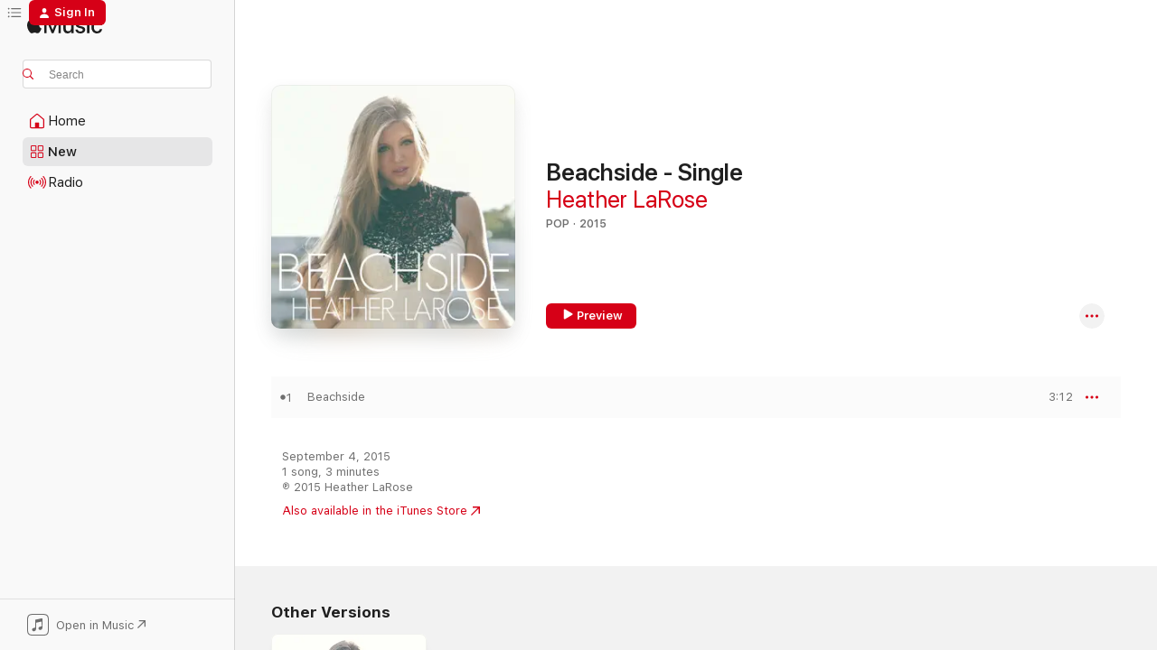

--- FILE ---
content_type: text/html
request_url: https://music.apple.com/us/album/beachside-single/1037355428
body_size: 21457
content:
<!DOCTYPE html>
<html dir="ltr" lang="en-US">
    <head>
        <!-- prettier-ignore -->
        <meta charset="utf-8">
        <!-- prettier-ignore -->
        <meta http-equiv="X-UA-Compatible" content="IE=edge">
        <!-- prettier-ignore -->
        <meta
            name="viewport"
            content="width=device-width,initial-scale=1,interactive-widget=resizes-content"
        >
        <!-- prettier-ignore -->
        <meta name="applicable-device" content="pc,mobile">
        <!-- prettier-ignore -->
        <meta name="referrer" content="strict-origin">
        <!-- prettier-ignore -->
        <link
            rel="apple-touch-icon"
            sizes="180x180"
            href="/assets/favicon/favicon-180.png"
        >
        <!-- prettier-ignore -->
        <link
            rel="icon"
            type="image/png"
            sizes="32x32"
            href="/assets/favicon/favicon-32.png"
        >
        <!-- prettier-ignore -->
        <link
            rel="icon"
            type="image/png"
            sizes="16x16"
            href="/assets/favicon/favicon-16.png"
        >
        <!-- prettier-ignore -->
        <link
            rel="mask-icon"
            href="/assets/favicon/favicon.svg"
            color="#fa233b"
        >
        <!-- prettier-ignore -->
        <link rel="manifest" href="/manifest.json">

        <title>‎Beachside - Single - Album by Heather LaRose - Apple Music</title><!-- HEAD_svelte-1cypuwr_START --><link rel="preconnect" href="//www.apple.com/wss/fonts" crossorigin="anonymous"><link rel="stylesheet" href="//www.apple.com/wss/fonts?families=SF+Pro,v4%7CSF+Pro+Icons,v1&amp;display=swap" type="text/css" referrerpolicy="strict-origin-when-cross-origin"><!-- HEAD_svelte-1cypuwr_END --><!-- HEAD_svelte-eg3hvx_START -->    <meta name="description" content="Listen to Beachside - Single by Heather LaRose on Apple Music. 2015. 1 Song. Duration: 3 minutes."> <meta name="keywords" content="listen, Beachside - Single, Heather LaRose, music, singles, songs, Pop, streaming music, apple music"> <link rel="canonical" href="https://music.apple.com/us/album/beachside-single/1037355428">   <link rel="alternate" type="application/json+oembed" href="https://music.apple.com/api/oembed?url=https%3A%2F%2Fmusic.apple.com%2Fus%2Falbum%2Fbeachside-single%2F1037355428" title="Beachside - Single by Heather LaRose on Apple Music">  <meta name="al:ios:app_store_id" content="1108187390"> <meta name="al:ios:app_name" content="Apple Music"> <meta name="apple:content_id" content="1037355428"> <meta name="apple:title" content="Beachside - Single"> <meta name="apple:description" content="Listen to Beachside - Single by Heather LaRose on Apple Music. 2015. 1 Song. Duration: 3 minutes.">   <meta property="og:title" content="Beachside - Single by Heather LaRose on Apple Music"> <meta property="og:description" content="Album · 2015 · 1 Song"> <meta property="og:site_name" content="Apple Music - Web Player"> <meta property="og:url" content="https://music.apple.com/us/album/beachside-single/1037355428"> <meta property="og:image" content="https://is1-ssl.mzstatic.com/image/thumb/Music116/v4/75/45/06/754506e7-f732-9ee8-dcd1-65509afe7def/859715511321_cover.jpg/1200x630bf-60.jpg"> <meta property="og:image:secure_url" content="https://is1-ssl.mzstatic.com/image/thumb/Music116/v4/75/45/06/754506e7-f732-9ee8-dcd1-65509afe7def/859715511321_cover.jpg/1200x630bf-60.jpg"> <meta property="og:image:alt" content="Beachside - Single by Heather LaRose on Apple Music"> <meta property="og:image:width" content="1200"> <meta property="og:image:height" content="630"> <meta property="og:image:type" content="image/jpg"> <meta property="og:type" content="music.album"> <meta property="og:locale" content="en_US">  <meta property="music:song_count" content="1"> <meta property="music:song" content="https://music.apple.com/us/song/beachside/1037355432"> <meta property="music:song:preview_url:secure_url" content="https://music.apple.com/us/song/beachside/1037355432"> <meta property="music:song:disc" content="1"> <meta property="music:song:duration" content="PT3M12S"> <meta property="music:song:track" content="1">   <meta property="music:musician" content="https://music.apple.com/us/artist/heather-larose/1037355429"> <meta property="music:release_date" content="2015-09-04T00:00:00.000Z">   <meta name="twitter:title" content="Beachside - Single by Heather LaRose on Apple Music"> <meta name="twitter:description" content="Album · 2015 · 1 Song"> <meta name="twitter:site" content="@AppleMusic"> <meta name="twitter:image" content="https://is1-ssl.mzstatic.com/image/thumb/Music116/v4/75/45/06/754506e7-f732-9ee8-dcd1-65509afe7def/859715511321_cover.jpg/600x600bf-60.jpg"> <meta name="twitter:image:alt" content="Beachside - Single by Heather LaRose on Apple Music"> <meta name="twitter:card" content="summary">       <!-- HTML_TAG_START -->
                <script id=schema:music-album type="application/ld+json">
                    {"@context":"http://schema.org","@type":"MusicAlbum","name":"Beachside - Single","description":"Listen to Beachside - Single by Heather LaRose on Apple Music. 2015. 1 Song. Duration: 3 minutes.","citation":[{"@type":"MusicAlbum","image":"https://is1-ssl.mzstatic.com/image/thumb/Music221/v4/28/84/17/288417de-c90a-955a-ee5a-dd4b8e8f9820/195999020754_cover.jpg/1200x630bb.jpg","url":"https://music.apple.com/us/album/no-longer-yours-ep/1772404153","name":"No Longer Yours - EP"},{"@type":"MusicAlbum","image":"https://is1-ssl.mzstatic.com/image/thumb/Music124/v4/ca/92/9a/ca929afb-86ef-498f-f76a-aa19da37757f/194171378928_cover.jpg/1200x630bb.jpg","url":"https://music.apple.com/us/album/classic-single/1554291096","name":"Classic - Single"},{"@type":"MusicAlbum","image":"https://is1-ssl.mzstatic.com/image/thumb/Music113/v4/95/9f/45/959f459e-003d-95d5-89a1-8f0fb19050e2/5054526359932_1.jpg/1200x630bb.jpg","url":"https://music.apple.com/us/album/check-your-files-single/1460287200","name":"Check Your Files - Single"},{"@type":"MusicAlbum","image":"https://is1-ssl.mzstatic.com/image/thumb/Music114/v4/77/21/78/77217818-dcf6-c3d3-1ea2-f158f146456e/artwork.jpg/1200x630bb.jpg","url":"https://music.apple.com/us/album/let-all-mortal-flesh-be-silenced-single/1501403344","name":"Let All Mortal Flesh Be Silenced - Single"},{"@type":"MusicAlbum","image":"https://is1-ssl.mzstatic.com/image/thumb/Music114/v4/43/0e/05/430e058c-9b41-a27d-d421-88850e579173/859730929866_cover.jpg/1200x630bb.jpg","url":"https://music.apple.com/us/album/imprisoned-in-paradise-single/1453325049","name":"Imprisoned in Paradise - Single"},{"@type":"MusicAlbum","image":"https://is1-ssl.mzstatic.com/image/thumb/Music118/v4/5d/8c/4d/5d8c4d42-ee53-1f42-7fd9-4eb91a44b730/Luxtides-Flickered.jpg/1200x630bb.jpg","url":"https://music.apple.com/us/album/flickered-single/1298097359","name":"Flickered - Single"},{"@type":"MusicAlbum","image":"https://is1-ssl.mzstatic.com/image/thumb/Music114/v4/33/2b/43/332b43f7-125f-772c-11b3-1ea956a413bc/859730527789_cover.jpg/1200x630bb.jpg","url":"https://music.apple.com/us/album/notorious-single/1449888643","name":"Notorious - Single"},{"@type":"MusicAlbum","image":"https://is1-ssl.mzstatic.com/image/thumb/Music126/v4/bc/a3/c4/bca3c44f-17d0-d22f-0d38-1563662dacce/689690841324_cover.jpg/1200x630bb.jpg","url":"https://music.apple.com/us/album/apathetic-single/1597482468","name":"Apathetic - Single"},{"@type":"MusicAlbum","image":"https://is1-ssl.mzstatic.com/image/thumb/Music114/v4/7f/cb/49/7fcb49ae-c885-31b8-c021-e05ed0edb34f/5054526216235_1.jpg/1200x630bb.jpg","url":"https://music.apple.com/us/album/sad-happy-single/1455634610","name":"Sad Happy - Single"},{"@type":"MusicAlbum","image":"https://is1-ssl.mzstatic.com/image/thumb/Music128/v4/4e/f2/bb/4ef2bb71-e18a-73a3-1c8e-a05ce2dc0f8b/5054526203761_1.jpg/1200x630bb.jpg","url":"https://music.apple.com/us/album/dirty-blonde-single/1442897714","name":"Dirty Blonde - Single"}],"tracks":[{"@type":"MusicRecording","name":"Beachside","duration":"PT3M12S","url":"https://music.apple.com/us/song/beachside/1037355432","offers":{"@type":"Offer","category":"free","price":0},"audio":{"@type":"AudioObject","potentialAction":{"@type":"ListenAction","expectsAcceptanceOf":{"@type":"Offer","category":"free"},"target":{"@type":"EntryPoint","actionPlatform":"https://music.apple.com/us/song/beachside/1037355432"}},"name":"Beachside","contentUrl":"https://audio-ssl.itunes.apple.com/itunes-assets/AudioPreview116/v4/8b/4b/f7/8b4bf7ef-4bfe-d11b-10fa-4ab258a85e1b/mzaf_15482309851974835264.plus.aac.ep.m4a","duration":"PT3M12S","uploadDate":"2015-09-04","thumbnailUrl":"https://is1-ssl.mzstatic.com/image/thumb/Music116/v4/75/45/06/754506e7-f732-9ee8-dcd1-65509afe7def/859715511321_cover.jpg/1200x630bb.jpg"}}],"workExample":[{"@type":"MusicAlbum","image":"https://is1-ssl.mzstatic.com/image/thumb/Music116/v4/06/d0/23/06d023b4-d341-c9d7-4eb4-6d0f5b2c64f1/7316470107488.png/1200x630bb.jpg","url":"https://music.apple.com/us/album/baby-blue-single/1672407668","name":"Baby Blue - Single"},{"@type":"MusicAlbum","image":"https://is1-ssl.mzstatic.com/image/thumb/Music116/v4/4b/02/15/4b0215d1-7b16-d28c-0bfa-cdbd48c8755d/5059580733940.png/1200x630bb.jpg","url":"https://music.apple.com/us/album/homecoming-queen-single/1672397807","name":"Homecoming Queen - Single"},{"@type":"MusicAlbum","image":"https://is1-ssl.mzstatic.com/image/thumb/Music211/v4/d5/b2/1a/d5b21aec-ebcd-3929-0f27-f3f5464cfc84/888089.jpg/1200x630bb.jpg","url":"https://music.apple.com/us/album/conan-single/1836102622","name":"Conan - Single"},{"@type":"MusicAlbum","image":"https://is1-ssl.mzstatic.com/image/thumb/Music116/v4/d6/55/a4/d655a42a-3802-d0c9-fb15-d618bb6157c4/5059580288037.png/1200x630bb.jpg","url":"https://music.apple.com/us/album/the-valley-single/1672403818","name":"The Valley - Single"},{"@type":"MusicAlbum","image":"https://is1-ssl.mzstatic.com/image/thumb/Music116/v4/84/8b/37/848b376c-6393-a9cd-300d-0183849dd0ba/8720996900673.png/1200x630bb.jpg","url":"https://music.apple.com/us/album/loser-behavior-single/1708070418","name":"Loser Behavior - Single"},{"@type":"MusicAlbum","image":"https://is1-ssl.mzstatic.com/image/thumb/Music221/v4/de/58/35/de583513-2f8c-6894-7a00-0d9373a02a65/888096.jpg/1200x630bb.jpg","url":"https://music.apple.com/us/album/starlet-single/1836102551","name":"Starlet - Single"},{"@type":"MusicAlbum","image":"https://is1-ssl.mzstatic.com/image/thumb/Music211/v4/5a/fa/dd/5afadd40-10f9-97d1-71c4-57be63952057/888100.jpg/1200x630bb.jpg","url":"https://music.apple.com/us/album/unhealing-single/1836102785","name":"Unhealing - Single"},{"@type":"MusicAlbum","image":"https://is1-ssl.mzstatic.com/image/thumb/Music126/v4/5c/97/c5/5c97c5b3-5daf-00ee-5835-cbc857e7c2cb/5056167153795.png/1200x630bb.jpg","url":"https://music.apple.com/us/album/betty-cooper-single/1672394546","name":"Betty Cooper - Single"},{"@type":"MusicAlbum","image":"https://is1-ssl.mzstatic.com/image/thumb/Music128/v4/1b/d8/ac/1bd8acc4-00ab-d73f-8c14-e3e19144a11a/859723083704_cover.jpg/1200x630bb.jpg","url":"https://music.apple.com/us/album/mixtape-single/1279368030","name":"Mixtape - Single"},{"@type":"MusicAlbum","image":"https://is1-ssl.mzstatic.com/image/thumb/Music116/v4/1d/33/cc/1d33cc9d-1940-9486-5388-9e8b076156bc/5056495399711.png/1200x630bb.jpg","url":"https://music.apple.com/us/album/2-young-2-die-single/1672407186","name":"2 Young 2 Die - Single"},{"@type":"MusicAlbum","image":"https://is1-ssl.mzstatic.com/image/thumb/Music211/v4/a8/13/58/a813582d-95a3-be5e-b47f-0bfeed81e85e/888088.jpg/1200x630bb.jpg","url":"https://music.apple.com/us/album/episodes-single/1836102658","name":"Episodes - Single"},{"@type":"MusicAlbum","image":"https://is1-ssl.mzstatic.com/image/thumb/Music125/v4/ad/97/9b/ad979b8d-d452-1151-e538-b7f587cb113e/859704928406_cover.jpg/1200x630bb.jpg","url":"https://music.apple.com/us/album/rumors-single/1389113654","name":"Rumors - Single"},{"@type":"MusicAlbum","image":"https://is1-ssl.mzstatic.com/image/thumb/Music126/v4/b2/a1/85/b2a18575-df80-7010-d99a-51edb60afefa/5059580518622.png/1200x630bb.jpg","url":"https://music.apple.com/us/album/benefits-single/1672403451","name":"Benefits - Single"},{"@type":"MusicAlbum","image":"https://is1-ssl.mzstatic.com/image/thumb/Music118/v4/43/11/f7/4311f77f-a95b-0ce2-ce02-c4c87da178a2/5054526234352_1.jpg/1200x630bb.jpg","url":"https://music.apple.com/us/album/kerosene-single/1443826000","name":"Kerosene - Single"},{"@type":"MusicAlbum","image":"https://is1-ssl.mzstatic.com/image/thumb/Music6/v4/00/f2/2e/00f22edb-689b-d822-d7da-8a4556c66439/859715790801_cover.jpg/1200x630bb.jpg","url":"https://music.apple.com/us/album/run-with-me-single/1049372455","name":"Run With Me - Single"},{"@type":"MusicRecording","name":"Beachside","duration":"PT3M12S","url":"https://music.apple.com/us/song/beachside/1037355432","offers":{"@type":"Offer","category":"free","price":0},"audio":{"@type":"AudioObject","potentialAction":{"@type":"ListenAction","expectsAcceptanceOf":{"@type":"Offer","category":"free"},"target":{"@type":"EntryPoint","actionPlatform":"https://music.apple.com/us/song/beachside/1037355432"}},"name":"Beachside","contentUrl":"https://audio-ssl.itunes.apple.com/itunes-assets/AudioPreview116/v4/8b/4b/f7/8b4bf7ef-4bfe-d11b-10fa-4ab258a85e1b/mzaf_15482309851974835264.plus.aac.ep.m4a","duration":"PT3M12S","uploadDate":"2015-09-04","thumbnailUrl":"https://is1-ssl.mzstatic.com/image/thumb/Music116/v4/75/45/06/754506e7-f732-9ee8-dcd1-65509afe7def/859715511321_cover.jpg/1200x630bb.jpg"}}],"url":"https://music.apple.com/us/album/beachside-single/1037355428","image":"https://is1-ssl.mzstatic.com/image/thumb/Music116/v4/75/45/06/754506e7-f732-9ee8-dcd1-65509afe7def/859715511321_cover.jpg/1200x630bb.jpg","potentialAction":{"@type":"ListenAction","expectsAcceptanceOf":{"@type":"Offer","category":"free"},"target":{"@type":"EntryPoint","actionPlatform":"https://music.apple.com/us/album/beachside-single/1037355428"}},"genre":["Pop","Music"],"datePublished":"2015-09-04","byArtist":[{"@type":"MusicGroup","url":"https://music.apple.com/us/artist/heather-larose/1037355429","name":"Heather LaRose"}]}
                </script>
                <!-- HTML_TAG_END -->    <!-- HEAD_svelte-eg3hvx_END -->
      <script type="module" crossorigin src="/assets/index~8a6f659a1b.js"></script>
      <link rel="stylesheet" href="/assets/index~99bed3cf08.css">
      <script type="module">import.meta.url;import("_").catch(()=>1);async function* g(){};window.__vite_is_modern_browser=true;</script>
      <script type="module">!function(){if(window.__vite_is_modern_browser)return;console.warn("vite: loading legacy chunks, syntax error above and the same error below should be ignored");var e=document.getElementById("vite-legacy-polyfill"),n=document.createElement("script");n.src=e.src,n.onload=function(){System.import(document.getElementById('vite-legacy-entry').getAttribute('data-src'))},document.body.appendChild(n)}();</script>
    </head>
    <body>
        <script src="/assets/focus-visible/focus-visible.min.js"></script>
        
        <script
            async
            src="/includes/js-cdn/musickit/v3/amp/musickit.js"
        ></script>
        <script
            type="module"
            async
            src="/includes/js-cdn/musickit/v3/components/musickit-components/musickit-components.esm.js"
        ></script>
        <script
            nomodule
            async
            src="/includes/js-cdn/musickit/v3/components/musickit-components/musickit-components.js"
        ></script>
        <svg style="display: none" xmlns="http://www.w3.org/2000/svg">
            <symbol id="play-circle-fill" viewBox="0 0 60 60">
                <path
                    class="icon-circle-fill__circle"
                    fill="var(--iconCircleFillBG, transparent)"
                    d="M30 60c16.411 0 30-13.617 30-30C60 13.588 46.382 0 29.971 0 13.588 0 .001 13.588.001 30c0 16.383 13.617 30 30 30Z"
                />
                <path
                    fill="var(--iconFillArrow, var(--keyColor, black))"
                    d="M24.411 41.853c-1.41.853-3.028.177-3.028-1.294V19.47c0-1.44 1.735-2.058 3.028-1.294l17.265 10.235a1.89 1.89 0 0 1 0 3.265L24.411 41.853Z"
                />
            </symbol>
        </svg>
        <div class="body-container">
              <div class="app-container svelte-t3vj1e" data-testid="app-container">   <div class="header svelte-rjjbqs" data-testid="header"><nav data-testid="navigation" class="navigation svelte-13li0vp"><div class="navigation__header svelte-13li0vp"><div data-testid="logo" class="logo svelte-1o7dz8w"> <a aria-label="Apple Music" role="img" href="https://music.apple.com/us/home" class="svelte-1o7dz8w"><svg height="20" viewBox="0 0 83 20" width="83" xmlns="http://www.w3.org/2000/svg" class="logo" aria-hidden="true"><path d="M34.752 19.746V6.243h-.088l-5.433 13.503h-2.074L21.711 6.243h-.087v13.503h-2.548V1.399h3.235l5.833 14.621h.1l5.82-14.62h3.248v18.347h-2.56zm16.649 0h-2.586v-2.263h-.062c-.725 1.602-2.061 2.504-4.072 2.504-2.86 0-4.61-1.894-4.61-4.958V6.37h2.698v8.125c0 2.034.95 3.127 2.81 3.127 1.95 0 3.124-1.373 3.124-3.458V6.37H51.4v13.376zm7.394-13.618c3.06 0 5.046 1.73 5.134 4.196h-2.536c-.15-1.296-1.087-2.11-2.598-2.11-1.462 0-2.436.724-2.436 1.793 0 .839.6 1.41 2.023 1.741l2.136.496c2.686.636 3.71 1.704 3.71 3.636 0 2.442-2.236 4.12-5.333 4.12-3.285 0-5.26-1.64-5.509-4.183h2.673c.25 1.398 1.187 2.085 2.836 2.085 1.623 0 2.623-.687 2.623-1.78 0-.865-.487-1.373-1.924-1.704l-2.136-.508c-2.498-.585-3.735-1.806-3.735-3.75 0-2.391 2.049-4.032 5.072-4.032zM66.1 2.836c0-.878.7-1.577 1.561-1.577.862 0 1.55.7 1.55 1.577 0 .864-.688 1.576-1.55 1.576a1.573 1.573 0 0 1-1.56-1.576zm.212 3.534h2.698v13.376h-2.698zm14.089 4.603c-.275-1.424-1.324-2.556-3.085-2.556-2.086 0-3.46 1.767-3.46 4.64 0 2.938 1.386 4.642 3.485 4.642 1.66 0 2.748-.928 3.06-2.48H83C82.713 18.067 80.477 20 77.317 20c-3.76 0-6.208-2.62-6.208-6.942 0-4.247 2.448-6.93 6.183-6.93 3.385 0 5.446 2.213 5.683 4.845h-2.573zM10.824 3.189c-.698.834-1.805 1.496-2.913 1.398-.145-1.128.41-2.33 1.036-3.065C9.644.662 10.848.05 11.835 0c.121 1.178-.336 2.33-1.01 3.19zm.999 1.619c.624.049 2.425.244 3.578 1.98-.096.074-2.137 1.272-2.113 3.79.024 3.01 2.593 4.012 2.617 4.037-.024.074-.407 1.419-1.344 2.812-.817 1.224-1.657 2.422-3.002 2.447-1.297.024-1.73-.783-3.218-.783-1.489 0-1.97.758-3.194.807-1.297.048-2.28-1.297-3.097-2.52C.368 14.908-.904 10.408.825 7.375c.84-1.516 2.377-2.47 4.034-2.495 1.273-.023 2.45.857 3.218.857.769 0 2.137-1.027 3.746-.93z"></path></svg></a>   </div> <div class="search-input-wrapper svelte-nrtdem" data-testid="search-input"><div data-testid="amp-search-input" aria-controls="search-suggestions" aria-expanded="false" aria-haspopup="listbox" aria-owns="search-suggestions" class="search-input-container svelte-rg26q6" tabindex="-1" role=""><div class="flex-container svelte-rg26q6"><form id="search-input-form" class="svelte-rg26q6"><svg height="16" width="16" viewBox="0 0 16 16" class="search-svg" aria-hidden="true"><path d="M11.87 10.835c.018.015.035.03.051.047l3.864 3.863a.735.735 0 1 1-1.04 1.04l-3.863-3.864a.744.744 0 0 1-.047-.051 6.667 6.667 0 1 1 1.035-1.035zM6.667 12a5.333 5.333 0 1 0 0-10.667 5.333 5.333 0 0 0 0 10.667z"></path></svg> <input aria-autocomplete="list" aria-multiline="false" aria-controls="search-suggestions" aria-label="Search" placeholder="Search" spellcheck="false" autocomplete="off" autocorrect="off" autocapitalize="off" type="text" inputmode="search" class="search-input__text-field svelte-rg26q6" data-testid="search-input__text-field"></form> </div> <div data-testid="search-scope-bar"></div>   </div> </div></div> <div data-testid="navigation-content" class="navigation__content svelte-13li0vp" id="navigation" aria-hidden="false"><div class="navigation__scrollable-container svelte-13li0vp"><div data-testid="navigation-items-primary" class="navigation-items navigation-items--primary svelte-ng61m8"> <ul class="navigation-items__list svelte-ng61m8">  <li class="navigation-item navigation-item__home svelte-1a5yt87" aria-selected="false" data-testid="navigation-item"> <a href="https://music.apple.com/us/home" class="navigation-item__link svelte-1a5yt87" role="button" data-testid="home" aria-pressed="false"><div class="navigation-item__content svelte-zhx7t9"> <span class="navigation-item__icon svelte-zhx7t9"> <svg width="24" height="24" viewBox="0 0 24 24" xmlns="http://www.w3.org/2000/svg" aria-hidden="true"><path d="M5.93 20.16a1.94 1.94 0 0 1-1.43-.502c-.334-.335-.502-.794-.502-1.393v-7.142c0-.362.062-.688.177-.953.123-.264.326-.529.6-.75l6.145-5.157c.176-.141.344-.247.52-.318.176-.07.362-.105.564-.105.194 0 .388.035.565.105.176.07.352.177.52.318l6.146 5.158c.273.23.467.476.59.75.124.264.177.59.177.96v7.134c0 .59-.159 1.058-.503 1.393-.335.335-.811.503-1.428.503H5.929Zm12.14-1.172c.221 0 .406-.07.547-.212a.688.688 0 0 0 .22-.511v-7.142c0-.177-.026-.344-.087-.459a.97.97 0 0 0-.265-.353l-6.154-5.149a.756.756 0 0 0-.177-.115.37.37 0 0 0-.15-.035.37.37 0 0 0-.158.035l-.177.115-6.145 5.15a.982.982 0 0 0-.274.352 1.13 1.13 0 0 0-.088.468v7.133c0 .203.08.379.23.511a.744.744 0 0 0 .546.212h12.133Zm-8.323-4.7c0-.176.062-.326.177-.432a.6.6 0 0 1 .423-.159h3.315c.176 0 .326.053.432.16s.159.255.159.431v4.973H9.756v-4.973Z"></path></svg> </span> <span class="navigation-item__label svelte-zhx7t9"> Home </span> </div></a>  </li>  <li class="navigation-item navigation-item__new svelte-1a5yt87" aria-selected="false" data-testid="navigation-item"> <a href="https://music.apple.com/us/new" class="navigation-item__link svelte-1a5yt87" role="button" data-testid="new" aria-pressed="false"><div class="navigation-item__content svelte-zhx7t9"> <span class="navigation-item__icon svelte-zhx7t9"> <svg height="24" viewBox="0 0 24 24" width="24" aria-hidden="true"><path d="M9.92 11.354c.966 0 1.453-.487 1.453-1.49v-3.4c0-1.004-.487-1.483-1.453-1.483H6.452C5.487 4.981 5 5.46 5 6.464v3.4c0 1.003.487 1.49 1.452 1.49zm7.628 0c.965 0 1.452-.487 1.452-1.49v-3.4c0-1.004-.487-1.483-1.452-1.483h-3.46c-.974 0-1.46.479-1.46 1.483v3.4c0 1.003.486 1.49 1.46 1.49zm-7.65-1.073h-3.43c-.266 0-.396-.137-.396-.418v-3.4c0-.273.13-.41.396-.41h3.43c.265 0 .402.137.402.41v3.4c0 .281-.137.418-.403.418zm7.634 0h-3.43c-.273 0-.402-.137-.402-.418v-3.4c0-.273.129-.41.403-.41h3.43c.265 0 .395.137.395.41v3.4c0 .281-.13.418-.396.418zm-7.612 8.7c.966 0 1.453-.48 1.453-1.483v-3.407c0-.996-.487-1.483-1.453-1.483H6.452c-.965 0-1.452.487-1.452 1.483v3.407c0 1.004.487 1.483 1.452 1.483zm7.628 0c.965 0 1.452-.48 1.452-1.483v-3.407c0-.996-.487-1.483-1.452-1.483h-3.46c-.974 0-1.46.487-1.46 1.483v3.407c0 1.004.486 1.483 1.46 1.483zm-7.65-1.072h-3.43c-.266 0-.396-.137-.396-.41v-3.4c0-.282.13-.418.396-.418h3.43c.265 0 .402.136.402.418v3.4c0 .273-.137.41-.403.41zm7.634 0h-3.43c-.273 0-.402-.137-.402-.41v-3.4c0-.282.129-.418.403-.418h3.43c.265 0 .395.136.395.418v3.4c0 .273-.13.41-.396.41z" fill-opacity=".95"></path></svg> </span> <span class="navigation-item__label svelte-zhx7t9"> New </span> </div></a>  </li>  <li class="navigation-item navigation-item__radio svelte-1a5yt87" aria-selected="false" data-testid="navigation-item"> <a href="https://music.apple.com/us/radio" class="navigation-item__link svelte-1a5yt87" role="button" data-testid="radio" aria-pressed="false"><div class="navigation-item__content svelte-zhx7t9"> <span class="navigation-item__icon svelte-zhx7t9"> <svg width="24" height="24" viewBox="0 0 24 24" xmlns="http://www.w3.org/2000/svg" aria-hidden="true"><path d="M19.359 18.57C21.033 16.818 22 14.461 22 11.89s-.967-4.93-2.641-6.68c-.276-.292-.653-.26-.868-.023-.222.246-.176.591.085.868 1.466 1.535 2.272 3.593 2.272 5.835 0 2.241-.806 4.3-2.272 5.835-.261.268-.307.621-.085.86.215.245.592.276.868-.016zm-13.85.014c.222-.238.176-.59-.085-.86-1.474-1.535-2.272-3.593-2.272-5.834 0-2.242.798-4.3 2.272-5.835.261-.277.307-.622.085-.868-.215-.238-.592-.269-.868.023C2.967 6.96 2 9.318 2 11.89s.967 4.929 2.641 6.68c.276.29.653.26.868.014zm1.957-1.873c.223-.253.162-.583-.1-.867-.951-1.068-1.473-2.45-1.473-3.954 0-1.505.522-2.887 1.474-3.954.26-.284.322-.614.1-.876-.23-.26-.622-.26-.891.039-1.175 1.274-1.827 2.963-1.827 4.79 0 1.82.652 3.517 1.827 4.784.269.3.66.307.89.038zm9.958-.038c1.175-1.267 1.827-2.964 1.827-4.783 0-1.828-.652-3.517-1.827-4.791-.269-.3-.66-.3-.89-.039-.23.262-.162.592.092.876.96 1.067 1.481 2.449 1.481 3.954 0 1.504-.522 2.886-1.481 3.954-.254.284-.323.614-.092.867.23.269.621.261.89-.038zm-8.061-1.966c.23-.26.13-.568-.092-.883-.415-.522-.63-1.197-.63-1.934 0-.737.215-1.413.63-1.943.222-.307.322-.614.092-.875s-.653-.261-.906.054a4.385 4.385 0 0 0-.968 2.764 4.38 4.38 0 0 0 .968 2.756c.253.322.675.322.906.061zm6.18-.061a4.38 4.38 0 0 0 .968-2.756 4.385 4.385 0 0 0-.968-2.764c-.253-.315-.675-.315-.906-.054-.23.261-.138.568.092.875.415.53.63 1.206.63 1.943 0 .737-.215 1.412-.63 1.934-.23.315-.322.622-.092.883s.653.261.906-.061zm-3.547-.967c.96 0 1.789-.814 1.789-1.797s-.83-1.789-1.789-1.789c-.96 0-1.781.806-1.781 1.789 0 .983.821 1.797 1.781 1.797z"></path></svg> </span> <span class="navigation-item__label svelte-zhx7t9"> Radio </span> </div></a>  </li>  <li class="navigation-item navigation-item__search svelte-1a5yt87" aria-selected="false" data-testid="navigation-item"> <a href="https://music.apple.com/us/search" class="navigation-item__link svelte-1a5yt87" role="button" data-testid="search" aria-pressed="false"><div class="navigation-item__content svelte-zhx7t9"> <span class="navigation-item__icon svelte-zhx7t9"> <svg height="24" viewBox="0 0 24 24" width="24" aria-hidden="true"><path d="M17.979 18.553c.476 0 .813-.366.813-.835a.807.807 0 0 0-.235-.586l-3.45-3.457a5.61 5.61 0 0 0 1.158-3.413c0-3.098-2.535-5.633-5.633-5.633C7.542 4.63 5 7.156 5 10.262c0 3.098 2.534 5.632 5.632 5.632a5.614 5.614 0 0 0 3.274-1.055l3.472 3.472a.835.835 0 0 0 .6.242zm-7.347-3.875c-2.417 0-4.416-2-4.416-4.416 0-2.417 2-4.417 4.416-4.417 2.417 0 4.417 2 4.417 4.417s-2 4.416-4.417 4.416z" fill-opacity=".95"></path></svg> </span> <span class="navigation-item__label svelte-zhx7t9"> Search </span> </div></a>  </li></ul> </div>   </div> <div class="navigation__native-cta"><div slot="native-cta"><div data-testid="native-cta" class="native-cta svelte-6xh86f  native-cta--authenticated"><button class="native-cta__button svelte-6xh86f" data-testid="native-cta-button"><span class="native-cta__app-icon svelte-6xh86f"><svg width="24" height="24" xmlns="http://www.w3.org/2000/svg" xml:space="preserve" style="fill-rule:evenodd;clip-rule:evenodd;stroke-linejoin:round;stroke-miterlimit:2" viewBox="0 0 24 24" slot="app-icon" aria-hidden="true"><path d="M22.567 1.496C21.448.393 19.956.045 17.293.045H6.566c-2.508 0-4.028.376-5.12 1.465C.344 2.601 0 4.09 0 6.611v10.727c0 2.695.33 4.18 1.432 5.257 1.106 1.103 2.595 1.45 5.275 1.45h10.586c2.663 0 4.169-.347 5.274-1.45C23.656 21.504 24 20.033 24 17.338V6.752c0-2.694-.344-4.179-1.433-5.256Zm.411 4.9v11.299c0 1.898-.338 3.286-1.188 4.137-.851.864-2.256 1.191-4.141 1.191H6.35c-1.884 0-3.303-.341-4.154-1.191-.85-.851-1.174-2.239-1.174-4.137V6.54c0-2.014.324-3.445 1.16-4.295.851-.864 2.312-1.177 4.313-1.177h11.154c1.885 0 3.29.341 4.141 1.191.864.85 1.188 2.239 1.188 4.137Z" style="fill-rule:nonzero"></path><path d="M7.413 19.255c.987 0 2.48-.728 2.48-2.672v-6.385c0-.35.063-.428.378-.494l5.298-1.095c.351-.067.534.025.534.333l.035 4.286c0 .337-.182.586-.53.652l-1.014.228c-1.361.3-2.007.923-2.007 1.937 0 1.017.79 1.748 1.926 1.748.986 0 2.444-.679 2.444-2.64V5.654c0-.636-.279-.821-1.016-.66L9.646 6.298c-.448.091-.674.329-.674.699l.035 7.697c0 .336-.148.546-.446.613l-1.067.21c-1.329.266-1.986.93-1.986 1.993 0 1.017.786 1.745 1.905 1.745Z" style="fill-rule:nonzero"></path></svg></span> <span class="native-cta__label svelte-6xh86f">Open in Music</span> <span class="native-cta__arrow svelte-6xh86f"><svg height="16" width="16" viewBox="0 0 16 16" class="native-cta-action" aria-hidden="true"><path d="M1.559 16 13.795 3.764v8.962H16V0H3.274v2.205h8.962L0 14.441 1.559 16z"></path></svg></span></button> </div>  </div></div></div> </nav> </div>  <div class="player-bar player-bar__floating-player svelte-1rr9v04" data-testid="player-bar" aria-label="Music controls" aria-hidden="false">   </div>   <div id="scrollable-page" class="scrollable-page svelte-mt0bfj" data-main-content data-testid="main-section" aria-hidden="false"><main data-testid="main" class="svelte-bzjlhs"><div class="content-container svelte-bzjlhs" data-testid="content-container"><div class="search-input-wrapper svelte-nrtdem" data-testid="search-input"><div data-testid="amp-search-input" aria-controls="search-suggestions" aria-expanded="false" aria-haspopup="listbox" aria-owns="search-suggestions" class="search-input-container svelte-rg26q6" tabindex="-1" role=""><div class="flex-container svelte-rg26q6"><form id="search-input-form" class="svelte-rg26q6"><svg height="16" width="16" viewBox="0 0 16 16" class="search-svg" aria-hidden="true"><path d="M11.87 10.835c.018.015.035.03.051.047l3.864 3.863a.735.735 0 1 1-1.04 1.04l-3.863-3.864a.744.744 0 0 1-.047-.051 6.667 6.667 0 1 1 1.035-1.035zM6.667 12a5.333 5.333 0 1 0 0-10.667 5.333 5.333 0 0 0 0 10.667z"></path></svg> <input value="" aria-autocomplete="list" aria-multiline="false" aria-controls="search-suggestions" aria-label="Search" placeholder="Search" spellcheck="false" autocomplete="off" autocorrect="off" autocapitalize="off" type="text" inputmode="search" class="search-input__text-field svelte-rg26q6" data-testid="search-input__text-field"></form> </div> <div data-testid="search-scope-bar"> </div>   </div> </div>      <div class="section svelte-wa5vzl" data-testid="section-container" aria-label="Featured"> <div class="section-content svelte-wa5vzl" data-testid="section-content">  <div class="container-detail-header svelte-1uuona0 container-detail-header--no-description" data-testid="container-detail-header"><div slot="artwork"><div class="artwork__radiosity svelte-1agpw2h"> <div data-testid="artwork-component" class="artwork-component artwork-component--aspect-ratio artwork-component--orientation-square svelte-uduhys        artwork-component--has-borders" style="
            --artwork-bg-color: #f7fbf5;
            --aspect-ratio: 1;
            --placeholder-bg-color: #f7fbf5;
       ">   <picture class="svelte-uduhys"><source sizes=" (max-width:1319px) 296px,(min-width:1320px) and (max-width:1679px) 316px,316px" srcset="https://is1-ssl.mzstatic.com/image/thumb/Music116/v4/75/45/06/754506e7-f732-9ee8-dcd1-65509afe7def/859715511321_cover.jpg/296x296bb.webp 296w,https://is1-ssl.mzstatic.com/image/thumb/Music116/v4/75/45/06/754506e7-f732-9ee8-dcd1-65509afe7def/859715511321_cover.jpg/316x316bb.webp 316w,https://is1-ssl.mzstatic.com/image/thumb/Music116/v4/75/45/06/754506e7-f732-9ee8-dcd1-65509afe7def/859715511321_cover.jpg/592x592bb.webp 592w,https://is1-ssl.mzstatic.com/image/thumb/Music116/v4/75/45/06/754506e7-f732-9ee8-dcd1-65509afe7def/859715511321_cover.jpg/632x632bb.webp 632w" type="image/webp"> <source sizes=" (max-width:1319px) 296px,(min-width:1320px) and (max-width:1679px) 316px,316px" srcset="https://is1-ssl.mzstatic.com/image/thumb/Music116/v4/75/45/06/754506e7-f732-9ee8-dcd1-65509afe7def/859715511321_cover.jpg/296x296bb-60.jpg 296w,https://is1-ssl.mzstatic.com/image/thumb/Music116/v4/75/45/06/754506e7-f732-9ee8-dcd1-65509afe7def/859715511321_cover.jpg/316x316bb-60.jpg 316w,https://is1-ssl.mzstatic.com/image/thumb/Music116/v4/75/45/06/754506e7-f732-9ee8-dcd1-65509afe7def/859715511321_cover.jpg/592x592bb-60.jpg 592w,https://is1-ssl.mzstatic.com/image/thumb/Music116/v4/75/45/06/754506e7-f732-9ee8-dcd1-65509afe7def/859715511321_cover.jpg/632x632bb-60.jpg 632w" type="image/jpeg"> <img alt="" class="artwork-component__contents artwork-component__image svelte-uduhys" loading="lazy" src="/assets/artwork/1x1.gif" role="presentation" decoding="async" width="316" height="316" fetchpriority="auto" style="opacity: 1;"></picture> </div></div> <div data-testid="artwork-component" class="artwork-component artwork-component--aspect-ratio artwork-component--orientation-square svelte-uduhys        artwork-component--has-borders" style="
            --artwork-bg-color: #f7fbf5;
            --aspect-ratio: 1;
            --placeholder-bg-color: #f7fbf5;
       ">   <picture class="svelte-uduhys"><source sizes=" (max-width:1319px) 296px,(min-width:1320px) and (max-width:1679px) 316px,316px" srcset="https://is1-ssl.mzstatic.com/image/thumb/Music116/v4/75/45/06/754506e7-f732-9ee8-dcd1-65509afe7def/859715511321_cover.jpg/296x296bb.webp 296w,https://is1-ssl.mzstatic.com/image/thumb/Music116/v4/75/45/06/754506e7-f732-9ee8-dcd1-65509afe7def/859715511321_cover.jpg/316x316bb.webp 316w,https://is1-ssl.mzstatic.com/image/thumb/Music116/v4/75/45/06/754506e7-f732-9ee8-dcd1-65509afe7def/859715511321_cover.jpg/592x592bb.webp 592w,https://is1-ssl.mzstatic.com/image/thumb/Music116/v4/75/45/06/754506e7-f732-9ee8-dcd1-65509afe7def/859715511321_cover.jpg/632x632bb.webp 632w" type="image/webp"> <source sizes=" (max-width:1319px) 296px,(min-width:1320px) and (max-width:1679px) 316px,316px" srcset="https://is1-ssl.mzstatic.com/image/thumb/Music116/v4/75/45/06/754506e7-f732-9ee8-dcd1-65509afe7def/859715511321_cover.jpg/296x296bb-60.jpg 296w,https://is1-ssl.mzstatic.com/image/thumb/Music116/v4/75/45/06/754506e7-f732-9ee8-dcd1-65509afe7def/859715511321_cover.jpg/316x316bb-60.jpg 316w,https://is1-ssl.mzstatic.com/image/thumb/Music116/v4/75/45/06/754506e7-f732-9ee8-dcd1-65509afe7def/859715511321_cover.jpg/592x592bb-60.jpg 592w,https://is1-ssl.mzstatic.com/image/thumb/Music116/v4/75/45/06/754506e7-f732-9ee8-dcd1-65509afe7def/859715511321_cover.jpg/632x632bb-60.jpg 632w" type="image/jpeg"> <img alt="Beachside - Single" class="artwork-component__contents artwork-component__image svelte-uduhys" loading="lazy" src="/assets/artwork/1x1.gif" role="presentation" decoding="async" width="316" height="316" fetchpriority="auto" style="opacity: 1;"></picture> </div></div> <div class="headings svelte-1uuona0"> <h1 class="headings__title svelte-1uuona0" data-testid="non-editable-product-title"><span dir="auto">Beachside - Single</span> <span class="headings__badges svelte-1uuona0">   </span></h1> <div class="headings__subtitles svelte-1uuona0" data-testid="product-subtitles"> <a data-testid="click-action" class="click-action svelte-c0t0j2" href="https://music.apple.com/us/artist/heather-larose/1037355429">Heather LaRose</a> </div> <div class="headings__tertiary-titles"> </div> <div class="headings__metadata-bottom svelte-1uuona0">POP · 2015 </div></div>  <div class="primary-actions svelte-1uuona0"><div class="primary-actions__button primary-actions__button--play svelte-1uuona0"><div data-testid="button-action" class="button svelte-rka6wn primary"><button data-testid="click-action" class="click-action svelte-c0t0j2" aria-label="" ><span class="icon svelte-rka6wn" data-testid="play-icon"><svg height="16" viewBox="0 0 16 16" width="16"><path d="m4.4 15.14 10.386-6.096c.842-.459.794-1.64 0-2.097L4.401.85c-.87-.53-2-.12-2 .82v12.625c0 .966 1.06 1.4 2 .844z"></path></svg></span>  Preview</button> </div> </div> <div class="primary-actions__button primary-actions__button--shuffle svelte-1uuona0"> </div></div> <div class="secondary-actions svelte-1uuona0"><div class="secondary-actions svelte-1agpw2h" slot="secondary-actions">  <div class="cloud-buttons svelte-u0auos" data-testid="cloud-buttons">  <amp-contextual-menu-button config="[object Object]" class="svelte-1sn4kz"> <span aria-label="MORE" class="more-button svelte-1sn4kz more-button--platter" data-testid="more-button" slot="trigger-content"><svg width="28" height="28" viewBox="0 0 28 28" class="glyph" xmlns="http://www.w3.org/2000/svg"><circle fill="var(--iconCircleFill, transparent)" cx="14" cy="14" r="14"></circle><path fill="var(--iconEllipsisFill, white)" d="M10.105 14c0-.87-.687-1.55-1.564-1.55-.862 0-1.557.695-1.557 1.55 0 .848.695 1.55 1.557 1.55.855 0 1.564-.702 1.564-1.55zm5.437 0c0-.87-.68-1.55-1.542-1.55A1.55 1.55 0 0012.45 14c0 .848.695 1.55 1.55 1.55.848 0 1.542-.702 1.542-1.55zm5.474 0c0-.87-.687-1.55-1.557-1.55-.87 0-1.564.695-1.564 1.55 0 .848.694 1.55 1.564 1.55.848 0 1.557-.702 1.557-1.55z"></path></svg></span> </amp-contextual-menu-button></div></div></div></div> </div>   </div><div class="section svelte-wa5vzl" data-testid="section-container"> <div class="section-content svelte-wa5vzl" data-testid="section-content">  <div class="placeholder-table svelte-wa5vzl"> <div><div class="placeholder-row svelte-wa5vzl placeholder-row--even placeholder-row--album"></div></div></div> </div>   </div><div class="section svelte-wa5vzl" data-testid="section-container"> <div class="section-content svelte-wa5vzl" data-testid="section-content"> <div class="tracklist-footer svelte-1tm9k9g tracklist-footer--album" data-testid="tracklist-footer"><div class="footer-body svelte-1tm9k9g"><p class="description svelte-1tm9k9g" data-testid="tracklist-footer-description">September 4, 2015
1 song, 3 minutes
℗ 2015 Heather LaRose</p>  <div class="tracklist-footer__native-cta-wrapper svelte-1tm9k9g"><div class="button svelte-yk984v       button--text-button" data-testid="button-base-wrapper"><button data-testid="button-base" aria-label="Also available in the iTunes Store" type="button"  class="svelte-yk984v link"> Also available in the iTunes Store <svg height="16" width="16" viewBox="0 0 16 16" class="web-to-native__action" aria-hidden="true" data-testid="cta-button-arrow-icon"><path d="M1.559 16 13.795 3.764v8.962H16V0H3.274v2.205h8.962L0 14.441 1.559 16z"></path></svg> </button> </div></div></div> <div class="tracklist-footer__friends svelte-1tm9k9g"> </div></div></div>   </div><div class="section svelte-wa5vzl      section--alternate" data-testid="section-container"> <div class="section-content svelte-wa5vzl" data-testid="section-content"> <div class="spacer-wrapper svelte-14fis98"></div></div>   </div><div class="section svelte-wa5vzl      section--alternate" data-testid="section-container" aria-label="Other Versions"> <div class="section-content svelte-wa5vzl" data-testid="section-content"><div class="header svelte-rnrb59">  <div class="header-title-wrapper svelte-rnrb59">   <h2 class="title svelte-rnrb59" data-testid="header-title"><span class="dir-wrapper" dir="auto">Other Versions</span></h2> </div>   </div>   <div class="svelte-1dd7dqt shelf"><section data-testid="shelf-component" class="shelf-grid shelf-grid--onhover svelte-12rmzef" style="
            --grid-max-content-xsmall: 144px; --grid-column-gap-xsmall: 10px; --grid-row-gap-xsmall: 24px; --grid-small: 4; --grid-column-gap-small: 20px; --grid-row-gap-small: 24px; --grid-medium: 5; --grid-column-gap-medium: 20px; --grid-row-gap-medium: 24px; --grid-large: 6; --grid-column-gap-large: 20px; --grid-row-gap-large: 24px; --grid-xlarge: 6; --grid-column-gap-xlarge: 20px; --grid-row-gap-xlarge: 24px;
            --grid-type: G;
            --grid-rows: 1;
            --standard-lockup-shadow-offset: 15px;
            
        "> <div class="shelf-grid__body svelte-12rmzef" data-testid="shelf-body">   <button disabled aria-label="Previous Page" type="button" class="shelf-grid-nav__arrow shelf-grid-nav__arrow--left svelte-1xmivhv" data-testid="shelf-button-left" style="--offset: 
                        calc(25px * -1);
                    ;"><svg viewBox="0 0 9 31" xmlns="http://www.w3.org/2000/svg"><path d="M5.275 29.46a1.61 1.61 0 0 0 1.456 1.077c1.018 0 1.772-.737 1.772-1.737 0-.526-.277-1.186-.449-1.62l-4.68-11.912L8.05 3.363c.172-.442.45-1.116.45-1.625A1.702 1.702 0 0 0 6.728.002a1.603 1.603 0 0 0-1.456 1.09L.675 12.774c-.301.775-.677 1.744-.677 2.495 0 .754.376 1.705.677 2.498L5.272 29.46Z"></path></svg></button> <ul slot="shelf-content" class="shelf-grid__list shelf-grid__list--grid-type-G shelf-grid__list--grid-rows-1 svelte-12rmzef" role="list" tabindex="-1" data-testid="shelf-item-list">   <li class="shelf-grid__list-item svelte-12rmzef" data-index="0" aria-hidden="true"><div class="svelte-12rmzef"><div class="square-lockup-wrapper" data-testid="square-lockup-wrapper">  <div class="product-lockup svelte-1tr6noh" aria-label="Beachside - EP, 5 songs" data-testid="product-lockup"><div class="product-lockup__artwork svelte-1tr6noh has-controls" aria-hidden="false"> <div data-testid="artwork-component" class="artwork-component artwork-component--aspect-ratio artwork-component--orientation-square svelte-uduhys    artwork-component--fullwidth    artwork-component--has-borders" style="
            --artwork-bg-color: #fefff9;
            --aspect-ratio: 1;
            --placeholder-bg-color: #fefff9;
       ">   <picture class="svelte-uduhys"><source sizes=" (max-width:1319px) 296px,(min-width:1320px) and (max-width:1679px) 316px,316px" srcset="https://is1-ssl.mzstatic.com/image/thumb/Music7/v4/9d/84/50/9d84508f-4b66-6c8e-2320-11835c9eccf5/859716168319_cover.jpg/296x296bf.webp 296w,https://is1-ssl.mzstatic.com/image/thumb/Music7/v4/9d/84/50/9d84508f-4b66-6c8e-2320-11835c9eccf5/859716168319_cover.jpg/316x316bf.webp 316w,https://is1-ssl.mzstatic.com/image/thumb/Music7/v4/9d/84/50/9d84508f-4b66-6c8e-2320-11835c9eccf5/859716168319_cover.jpg/592x592bf.webp 592w,https://is1-ssl.mzstatic.com/image/thumb/Music7/v4/9d/84/50/9d84508f-4b66-6c8e-2320-11835c9eccf5/859716168319_cover.jpg/632x632bf.webp 632w" type="image/webp"> <source sizes=" (max-width:1319px) 296px,(min-width:1320px) and (max-width:1679px) 316px,316px" srcset="https://is1-ssl.mzstatic.com/image/thumb/Music7/v4/9d/84/50/9d84508f-4b66-6c8e-2320-11835c9eccf5/859716168319_cover.jpg/296x296bf-60.jpg 296w,https://is1-ssl.mzstatic.com/image/thumb/Music7/v4/9d/84/50/9d84508f-4b66-6c8e-2320-11835c9eccf5/859716168319_cover.jpg/316x316bf-60.jpg 316w,https://is1-ssl.mzstatic.com/image/thumb/Music7/v4/9d/84/50/9d84508f-4b66-6c8e-2320-11835c9eccf5/859716168319_cover.jpg/592x592bf-60.jpg 592w,https://is1-ssl.mzstatic.com/image/thumb/Music7/v4/9d/84/50/9d84508f-4b66-6c8e-2320-11835c9eccf5/859716168319_cover.jpg/632x632bf-60.jpg 632w" type="image/jpeg"> <img alt="Beachside - EP" class="artwork-component__contents artwork-component__image svelte-uduhys" loading="lazy" src="/assets/artwork/1x1.gif" role="presentation" decoding="async" width="316" height="316" fetchpriority="auto" style="opacity: 1;"></picture> </div> <div class="square-lockup__social svelte-152pqr7" slot="artwork-metadata-overlay"></div> <div data-testid="lockup-control" class="product-lockup__controls svelte-1tr6noh"><a class="product-lockup__link svelte-1tr6noh" data-testid="product-lockup-link" aria-label="Beachside - EP, 5 songs" href="https://music.apple.com/us/album/beachside-ep/1066385273">Beachside - EP</a> <div data-testid="play-button" class="product-lockup__play-button svelte-1tr6noh"><button aria-label="Play Beachside - EP" class="play-button svelte-19j07e7 play-button--platter" data-testid="play-button"><svg aria-hidden="true" class="icon play-svg" data-testid="play-icon" iconState="play"><use href="#play-circle-fill"></use></svg> </button> </div> <div data-testid="context-button" class="product-lockup__context-button svelte-1tr6noh"><div slot="context-button"><amp-contextual-menu-button config="[object Object]" class="svelte-1sn4kz"> <span aria-label="MORE" class="more-button svelte-1sn4kz more-button--platter  more-button--material" data-testid="more-button" slot="trigger-content"><svg width="28" height="28" viewBox="0 0 28 28" class="glyph" xmlns="http://www.w3.org/2000/svg"><circle fill="var(--iconCircleFill, transparent)" cx="14" cy="14" r="14"></circle><path fill="var(--iconEllipsisFill, white)" d="M10.105 14c0-.87-.687-1.55-1.564-1.55-.862 0-1.557.695-1.557 1.55 0 .848.695 1.55 1.557 1.55.855 0 1.564-.702 1.564-1.55zm5.437 0c0-.87-.68-1.55-1.542-1.55A1.55 1.55 0 0012.45 14c0 .848.695 1.55 1.55 1.55.848 0 1.542-.702 1.542-1.55zm5.474 0c0-.87-.687-1.55-1.557-1.55-.87 0-1.564.695-1.564 1.55 0 .848.694 1.55 1.564 1.55.848 0 1.557-.702 1.557-1.55z"></path></svg></span> </amp-contextual-menu-button></div></div></div></div> <div class="product-lockup__content svelte-1tr6noh"> <div class="product-lockup__content-details svelte-1tr6noh product-lockup__content-details--no-subtitle-link" dir="auto"><div class="product-lockup__title-link svelte-1tr6noh product-lockup__title-link--multiline"> <div class="multiline-clamp svelte-1a7gcr6 multiline-clamp--overflow   multiline-clamp--with-badge" style="--mc-lineClamp: var(--defaultClampOverride, 2);" role="text"> <span class="multiline-clamp__text svelte-1a7gcr6"><a href="https://music.apple.com/us/album/beachside-ep/1066385273" data-testid="product-lockup-title" class="product-lockup__title svelte-1tr6noh">Beachside - EP</a></span><span class="multiline-clamp__badge svelte-1a7gcr6">  </span> </div> </div>  <p data-testid="product-lockup-subtitles" class="product-lockup__subtitle-links svelte-1tr6noh  product-lockup__subtitle-links--singlet"> <div class="multiline-clamp svelte-1a7gcr6 multiline-clamp--overflow" style="--mc-lineClamp: var(--defaultClampOverride, 1);" role="text"> <span class="multiline-clamp__text svelte-1a7gcr6"> <span data-testid="product-lockup-subtitle" class="product-lockup__subtitle svelte-1tr6noh">5 songs</span></span> </div></p></div></div> </div> </div> </div></li> </ul> <button aria-label="Next Page" type="button" class="shelf-grid-nav__arrow shelf-grid-nav__arrow--right svelte-1xmivhv" data-testid="shelf-button-right" style="--offset: 
                        calc(25px * -1);
                    ;"><svg viewBox="0 0 9 31" xmlns="http://www.w3.org/2000/svg"><path d="M5.275 29.46a1.61 1.61 0 0 0 1.456 1.077c1.018 0 1.772-.737 1.772-1.737 0-.526-.277-1.186-.449-1.62l-4.68-11.912L8.05 3.363c.172-.442.45-1.116.45-1.625A1.702 1.702 0 0 0 6.728.002a1.603 1.603 0 0 0-1.456 1.09L.675 12.774c-.301.775-.677 1.744-.677 2.495 0 .754.376 1.705.677 2.498L5.272 29.46Z"></path></svg></button></div> </section> </div></div>   </div><div class="section svelte-wa5vzl      section--alternate" data-testid="section-container" aria-label="More By Heather LaRose"> <div class="section-content svelte-wa5vzl" data-testid="section-content"><div class="header svelte-rnrb59">  <div class="header-title-wrapper svelte-rnrb59">   <h2 class="title svelte-rnrb59 title-link" data-testid="header-title"><button type="button" class="title__button svelte-rnrb59" role="link" tabindex="0"><span class="dir-wrapper" dir="auto">More By Heather LaRose</span> <svg class="chevron" xmlns="http://www.w3.org/2000/svg" viewBox="0 0 64 64" aria-hidden="true"><path d="M19.817 61.863c1.48 0 2.672-.515 3.702-1.546l24.243-23.63c1.352-1.385 1.996-2.737 2.028-4.443 0-1.674-.644-3.09-2.028-4.443L23.519 4.138c-1.03-.998-2.253-1.513-3.702-1.513-2.994 0-5.409 2.382-5.409 5.344 0 1.481.612 2.833 1.739 3.96l20.99 20.347-20.99 20.283c-1.127 1.126-1.739 2.478-1.739 3.96 0 2.93 2.415 5.344 5.409 5.344Z"></path></svg></button></h2> </div>   </div>   <div class="svelte-1dd7dqt shelf"><section data-testid="shelf-component" class="shelf-grid shelf-grid--onhover svelte-12rmzef" style="
            --grid-max-content-xsmall: 144px; --grid-column-gap-xsmall: 10px; --grid-row-gap-xsmall: 24px; --grid-small: 4; --grid-column-gap-small: 20px; --grid-row-gap-small: 24px; --grid-medium: 5; --grid-column-gap-medium: 20px; --grid-row-gap-medium: 24px; --grid-large: 6; --grid-column-gap-large: 20px; --grid-row-gap-large: 24px; --grid-xlarge: 6; --grid-column-gap-xlarge: 20px; --grid-row-gap-xlarge: 24px;
            --grid-type: G;
            --grid-rows: 1;
            --standard-lockup-shadow-offset: 15px;
            
        "> <div class="shelf-grid__body svelte-12rmzef" data-testid="shelf-body">   <button disabled aria-label="Previous Page" type="button" class="shelf-grid-nav__arrow shelf-grid-nav__arrow--left svelte-1xmivhv" data-testid="shelf-button-left" style="--offset: 
                        calc(25px * -1);
                    ;"><svg viewBox="0 0 9 31" xmlns="http://www.w3.org/2000/svg"><path d="M5.275 29.46a1.61 1.61 0 0 0 1.456 1.077c1.018 0 1.772-.737 1.772-1.737 0-.526-.277-1.186-.449-1.62l-4.68-11.912L8.05 3.363c.172-.442.45-1.116.45-1.625A1.702 1.702 0 0 0 6.728.002a1.603 1.603 0 0 0-1.456 1.09L.675 12.774c-.301.775-.677 1.744-.677 2.495 0 .754.376 1.705.677 2.498L5.272 29.46Z"></path></svg></button> <ul slot="shelf-content" class="shelf-grid__list shelf-grid__list--grid-type-G shelf-grid__list--grid-rows-1 svelte-12rmzef" role="list" tabindex="-1" data-testid="shelf-item-list">   <li class="shelf-grid__list-item svelte-12rmzef" data-index="0" aria-hidden="true"><div class="svelte-12rmzef"><div class="square-lockup-wrapper" data-testid="square-lockup-wrapper">  <div class="product-lockup svelte-1tr6noh" aria-label="Baby Blue - Single, 2021" data-testid="product-lockup"><div class="product-lockup__artwork svelte-1tr6noh has-controls" aria-hidden="false"> <div data-testid="artwork-component" class="artwork-component artwork-component--aspect-ratio artwork-component--orientation-square svelte-uduhys    artwork-component--fullwidth    artwork-component--has-borders" style="
            --artwork-bg-color: #cfd1d2;
            --aspect-ratio: 1;
            --placeholder-bg-color: #cfd1d2;
       ">   <picture class="svelte-uduhys"><source sizes=" (max-width:1319px) 296px,(min-width:1320px) and (max-width:1679px) 316px,316px" srcset="https://is1-ssl.mzstatic.com/image/thumb/Music116/v4/06/d0/23/06d023b4-d341-c9d7-4eb4-6d0f5b2c64f1/7316470107488.png/296x296bf.webp 296w,https://is1-ssl.mzstatic.com/image/thumb/Music116/v4/06/d0/23/06d023b4-d341-c9d7-4eb4-6d0f5b2c64f1/7316470107488.png/316x316bf.webp 316w,https://is1-ssl.mzstatic.com/image/thumb/Music116/v4/06/d0/23/06d023b4-d341-c9d7-4eb4-6d0f5b2c64f1/7316470107488.png/592x592bf.webp 592w,https://is1-ssl.mzstatic.com/image/thumb/Music116/v4/06/d0/23/06d023b4-d341-c9d7-4eb4-6d0f5b2c64f1/7316470107488.png/632x632bf.webp 632w" type="image/webp"> <source sizes=" (max-width:1319px) 296px,(min-width:1320px) and (max-width:1679px) 316px,316px" srcset="https://is1-ssl.mzstatic.com/image/thumb/Music116/v4/06/d0/23/06d023b4-d341-c9d7-4eb4-6d0f5b2c64f1/7316470107488.png/296x296bf-60.jpg 296w,https://is1-ssl.mzstatic.com/image/thumb/Music116/v4/06/d0/23/06d023b4-d341-c9d7-4eb4-6d0f5b2c64f1/7316470107488.png/316x316bf-60.jpg 316w,https://is1-ssl.mzstatic.com/image/thumb/Music116/v4/06/d0/23/06d023b4-d341-c9d7-4eb4-6d0f5b2c64f1/7316470107488.png/592x592bf-60.jpg 592w,https://is1-ssl.mzstatic.com/image/thumb/Music116/v4/06/d0/23/06d023b4-d341-c9d7-4eb4-6d0f5b2c64f1/7316470107488.png/632x632bf-60.jpg 632w" type="image/jpeg"> <img alt="Baby Blue - Single" class="artwork-component__contents artwork-component__image svelte-uduhys" loading="lazy" src="/assets/artwork/1x1.gif" role="presentation" decoding="async" width="316" height="316" fetchpriority="auto" style="opacity: 1;"></picture> </div> <div class="square-lockup__social svelte-152pqr7" slot="artwork-metadata-overlay"></div> <div data-testid="lockup-control" class="product-lockup__controls svelte-1tr6noh"><a class="product-lockup__link svelte-1tr6noh" data-testid="product-lockup-link" aria-label="Baby Blue - Single, 2021" href="https://music.apple.com/us/album/baby-blue-single/1672407668">Baby Blue - Single</a> <div data-testid="play-button" class="product-lockup__play-button svelte-1tr6noh"><button aria-label="Play Baby Blue - Single" class="play-button svelte-19j07e7 play-button--platter" data-testid="play-button"><svg aria-hidden="true" class="icon play-svg" data-testid="play-icon" iconState="play"><use href="#play-circle-fill"></use></svg> </button> </div> <div data-testid="context-button" class="product-lockup__context-button svelte-1tr6noh"><div slot="context-button"><amp-contextual-menu-button config="[object Object]" class="svelte-1sn4kz"> <span aria-label="MORE" class="more-button svelte-1sn4kz more-button--platter  more-button--material" data-testid="more-button" slot="trigger-content"><svg width="28" height="28" viewBox="0 0 28 28" class="glyph" xmlns="http://www.w3.org/2000/svg"><circle fill="var(--iconCircleFill, transparent)" cx="14" cy="14" r="14"></circle><path fill="var(--iconEllipsisFill, white)" d="M10.105 14c0-.87-.687-1.55-1.564-1.55-.862 0-1.557.695-1.557 1.55 0 .848.695 1.55 1.557 1.55.855 0 1.564-.702 1.564-1.55zm5.437 0c0-.87-.68-1.55-1.542-1.55A1.55 1.55 0 0012.45 14c0 .848.695 1.55 1.55 1.55.848 0 1.542-.702 1.542-1.55zm5.474 0c0-.87-.687-1.55-1.557-1.55-.87 0-1.564.695-1.564 1.55 0 .848.694 1.55 1.564 1.55.848 0 1.557-.702 1.557-1.55z"></path></svg></span> </amp-contextual-menu-button></div></div></div></div> <div class="product-lockup__content svelte-1tr6noh"> <div class="product-lockup__content-details svelte-1tr6noh product-lockup__content-details--no-subtitle-link" dir="auto"><div class="product-lockup__title-link svelte-1tr6noh product-lockup__title-link--multiline"> <div class="multiline-clamp svelte-1a7gcr6 multiline-clamp--overflow   multiline-clamp--with-badge" style="--mc-lineClamp: var(--defaultClampOverride, 2);" role="text"> <span class="multiline-clamp__text svelte-1a7gcr6"><a href="https://music.apple.com/us/album/baby-blue-single/1672407668" data-testid="product-lockup-title" class="product-lockup__title svelte-1tr6noh">Baby Blue - Single</a></span><span class="multiline-clamp__badge svelte-1a7gcr6">  </span> </div> </div>  <p data-testid="product-lockup-subtitles" class="product-lockup__subtitle-links svelte-1tr6noh  product-lockup__subtitle-links--singlet"> <div class="multiline-clamp svelte-1a7gcr6 multiline-clamp--overflow" style="--mc-lineClamp: var(--defaultClampOverride, 1);" role="text"> <span class="multiline-clamp__text svelte-1a7gcr6"> <span data-testid="product-lockup-subtitle" class="product-lockup__subtitle svelte-1tr6noh">2021</span></span> </div></p></div></div> </div> </div> </div></li>   <li class="shelf-grid__list-item svelte-12rmzef" data-index="1" aria-hidden="true"><div class="svelte-12rmzef"><div class="square-lockup-wrapper" data-testid="square-lockup-wrapper">  <div class="product-lockup svelte-1tr6noh" aria-label="Homecoming Queen - Single, 2020" data-testid="product-lockup"><div class="product-lockup__artwork svelte-1tr6noh has-controls" aria-hidden="false"> <div data-testid="artwork-component" class="artwork-component artwork-component--aspect-ratio artwork-component--orientation-square svelte-uduhys    artwork-component--fullwidth    artwork-component--has-borders" style="
            --artwork-bg-color: #060605;
            --aspect-ratio: 1;
            --placeholder-bg-color: #060605;
       ">   <picture class="svelte-uduhys"><source sizes=" (max-width:1319px) 296px,(min-width:1320px) and (max-width:1679px) 316px,316px" srcset="https://is1-ssl.mzstatic.com/image/thumb/Music116/v4/4b/02/15/4b0215d1-7b16-d28c-0bfa-cdbd48c8755d/5059580733940.png/296x296bf.webp 296w,https://is1-ssl.mzstatic.com/image/thumb/Music116/v4/4b/02/15/4b0215d1-7b16-d28c-0bfa-cdbd48c8755d/5059580733940.png/316x316bf.webp 316w,https://is1-ssl.mzstatic.com/image/thumb/Music116/v4/4b/02/15/4b0215d1-7b16-d28c-0bfa-cdbd48c8755d/5059580733940.png/592x592bf.webp 592w,https://is1-ssl.mzstatic.com/image/thumb/Music116/v4/4b/02/15/4b0215d1-7b16-d28c-0bfa-cdbd48c8755d/5059580733940.png/632x632bf.webp 632w" type="image/webp"> <source sizes=" (max-width:1319px) 296px,(min-width:1320px) and (max-width:1679px) 316px,316px" srcset="https://is1-ssl.mzstatic.com/image/thumb/Music116/v4/4b/02/15/4b0215d1-7b16-d28c-0bfa-cdbd48c8755d/5059580733940.png/296x296bf-60.jpg 296w,https://is1-ssl.mzstatic.com/image/thumb/Music116/v4/4b/02/15/4b0215d1-7b16-d28c-0bfa-cdbd48c8755d/5059580733940.png/316x316bf-60.jpg 316w,https://is1-ssl.mzstatic.com/image/thumb/Music116/v4/4b/02/15/4b0215d1-7b16-d28c-0bfa-cdbd48c8755d/5059580733940.png/592x592bf-60.jpg 592w,https://is1-ssl.mzstatic.com/image/thumb/Music116/v4/4b/02/15/4b0215d1-7b16-d28c-0bfa-cdbd48c8755d/5059580733940.png/632x632bf-60.jpg 632w" type="image/jpeg"> <img alt="Homecoming Queen - Single" class="artwork-component__contents artwork-component__image svelte-uduhys" loading="lazy" src="/assets/artwork/1x1.gif" role="presentation" decoding="async" width="316" height="316" fetchpriority="auto" style="opacity: 1;"></picture> </div> <div class="square-lockup__social svelte-152pqr7" slot="artwork-metadata-overlay"></div> <div data-testid="lockup-control" class="product-lockup__controls svelte-1tr6noh"><a class="product-lockup__link svelte-1tr6noh" data-testid="product-lockup-link" aria-label="Homecoming Queen - Single, 2020" href="https://music.apple.com/us/album/homecoming-queen-single/1672397807">Homecoming Queen - Single</a> <div data-testid="play-button" class="product-lockup__play-button svelte-1tr6noh"><button aria-label="Play Homecoming Queen - Single" class="play-button svelte-19j07e7 play-button--platter" data-testid="play-button"><svg aria-hidden="true" class="icon play-svg" data-testid="play-icon" iconState="play"><use href="#play-circle-fill"></use></svg> </button> </div> <div data-testid="context-button" class="product-lockup__context-button svelte-1tr6noh"><div slot="context-button"><amp-contextual-menu-button config="[object Object]" class="svelte-1sn4kz"> <span aria-label="MORE" class="more-button svelte-1sn4kz more-button--platter  more-button--material" data-testid="more-button" slot="trigger-content"><svg width="28" height="28" viewBox="0 0 28 28" class="glyph" xmlns="http://www.w3.org/2000/svg"><circle fill="var(--iconCircleFill, transparent)" cx="14" cy="14" r="14"></circle><path fill="var(--iconEllipsisFill, white)" d="M10.105 14c0-.87-.687-1.55-1.564-1.55-.862 0-1.557.695-1.557 1.55 0 .848.695 1.55 1.557 1.55.855 0 1.564-.702 1.564-1.55zm5.437 0c0-.87-.68-1.55-1.542-1.55A1.55 1.55 0 0012.45 14c0 .848.695 1.55 1.55 1.55.848 0 1.542-.702 1.542-1.55zm5.474 0c0-.87-.687-1.55-1.557-1.55-.87 0-1.564.695-1.564 1.55 0 .848.694 1.55 1.564 1.55.848 0 1.557-.702 1.557-1.55z"></path></svg></span> </amp-contextual-menu-button></div></div></div></div> <div class="product-lockup__content svelte-1tr6noh"> <div class="product-lockup__content-details svelte-1tr6noh product-lockup__content-details--no-subtitle-link" dir="auto"><div class="product-lockup__title-link svelte-1tr6noh product-lockup__title-link--multiline"> <div class="multiline-clamp svelte-1a7gcr6 multiline-clamp--overflow   multiline-clamp--with-badge" style="--mc-lineClamp: var(--defaultClampOverride, 2);" role="text"> <span class="multiline-clamp__text svelte-1a7gcr6"><a href="https://music.apple.com/us/album/homecoming-queen-single/1672397807" data-testid="product-lockup-title" class="product-lockup__title svelte-1tr6noh">Homecoming Queen - Single</a></span><span class="multiline-clamp__badge svelte-1a7gcr6">  </span> </div> </div>  <p data-testid="product-lockup-subtitles" class="product-lockup__subtitle-links svelte-1tr6noh  product-lockup__subtitle-links--singlet"> <div class="multiline-clamp svelte-1a7gcr6 multiline-clamp--overflow" style="--mc-lineClamp: var(--defaultClampOverride, 1);" role="text"> <span class="multiline-clamp__text svelte-1a7gcr6"> <span data-testid="product-lockup-subtitle" class="product-lockup__subtitle svelte-1tr6noh">2020</span></span> </div></p></div></div> </div> </div> </div></li>   <li class="shelf-grid__list-item svelte-12rmzef" data-index="2" aria-hidden="true"><div class="svelte-12rmzef"><div class="square-lockup-wrapper" data-testid="square-lockup-wrapper">  <div class="product-lockup svelte-1tr6noh" aria-label="Conan - Single, 2022" data-testid="product-lockup"><div class="product-lockup__artwork svelte-1tr6noh has-controls" aria-hidden="false"> <div data-testid="artwork-component" class="artwork-component artwork-component--aspect-ratio artwork-component--orientation-square svelte-uduhys    artwork-component--fullwidth    artwork-component--has-borders" style="
            --artwork-bg-color: #bc6b82;
            --aspect-ratio: 1;
            --placeholder-bg-color: #bc6b82;
       ">   <picture class="svelte-uduhys"><source sizes=" (max-width:1319px) 296px,(min-width:1320px) and (max-width:1679px) 316px,316px" srcset="https://is1-ssl.mzstatic.com/image/thumb/Music211/v4/d5/b2/1a/d5b21aec-ebcd-3929-0f27-f3f5464cfc84/888089.jpg/296x296bf.webp 296w,https://is1-ssl.mzstatic.com/image/thumb/Music211/v4/d5/b2/1a/d5b21aec-ebcd-3929-0f27-f3f5464cfc84/888089.jpg/316x316bf.webp 316w,https://is1-ssl.mzstatic.com/image/thumb/Music211/v4/d5/b2/1a/d5b21aec-ebcd-3929-0f27-f3f5464cfc84/888089.jpg/592x592bf.webp 592w,https://is1-ssl.mzstatic.com/image/thumb/Music211/v4/d5/b2/1a/d5b21aec-ebcd-3929-0f27-f3f5464cfc84/888089.jpg/632x632bf.webp 632w" type="image/webp"> <source sizes=" (max-width:1319px) 296px,(min-width:1320px) and (max-width:1679px) 316px,316px" srcset="https://is1-ssl.mzstatic.com/image/thumb/Music211/v4/d5/b2/1a/d5b21aec-ebcd-3929-0f27-f3f5464cfc84/888089.jpg/296x296bf-60.jpg 296w,https://is1-ssl.mzstatic.com/image/thumb/Music211/v4/d5/b2/1a/d5b21aec-ebcd-3929-0f27-f3f5464cfc84/888089.jpg/316x316bf-60.jpg 316w,https://is1-ssl.mzstatic.com/image/thumb/Music211/v4/d5/b2/1a/d5b21aec-ebcd-3929-0f27-f3f5464cfc84/888089.jpg/592x592bf-60.jpg 592w,https://is1-ssl.mzstatic.com/image/thumb/Music211/v4/d5/b2/1a/d5b21aec-ebcd-3929-0f27-f3f5464cfc84/888089.jpg/632x632bf-60.jpg 632w" type="image/jpeg"> <img alt="Conan - Single" class="artwork-component__contents artwork-component__image svelte-uduhys" loading="lazy" src="/assets/artwork/1x1.gif" role="presentation" decoding="async" width="316" height="316" fetchpriority="auto" style="opacity: 1;"></picture> </div> <div class="square-lockup__social svelte-152pqr7" slot="artwork-metadata-overlay"></div> <div data-testid="lockup-control" class="product-lockup__controls svelte-1tr6noh"><a class="product-lockup__link svelte-1tr6noh" data-testid="product-lockup-link" aria-label="Conan - Single, 2022" href="https://music.apple.com/us/album/conan-single/1836102622">Conan - Single</a> <div data-testid="play-button" class="product-lockup__play-button svelte-1tr6noh"><button aria-label="Play Conan - Single" class="play-button svelte-19j07e7 play-button--platter" data-testid="play-button"><svg aria-hidden="true" class="icon play-svg" data-testid="play-icon" iconState="play"><use href="#play-circle-fill"></use></svg> </button> </div> <div data-testid="context-button" class="product-lockup__context-button svelte-1tr6noh"><div slot="context-button"><amp-contextual-menu-button config="[object Object]" class="svelte-1sn4kz"> <span aria-label="MORE" class="more-button svelte-1sn4kz more-button--platter  more-button--material" data-testid="more-button" slot="trigger-content"><svg width="28" height="28" viewBox="0 0 28 28" class="glyph" xmlns="http://www.w3.org/2000/svg"><circle fill="var(--iconCircleFill, transparent)" cx="14" cy="14" r="14"></circle><path fill="var(--iconEllipsisFill, white)" d="M10.105 14c0-.87-.687-1.55-1.564-1.55-.862 0-1.557.695-1.557 1.55 0 .848.695 1.55 1.557 1.55.855 0 1.564-.702 1.564-1.55zm5.437 0c0-.87-.68-1.55-1.542-1.55A1.55 1.55 0 0012.45 14c0 .848.695 1.55 1.55 1.55.848 0 1.542-.702 1.542-1.55zm5.474 0c0-.87-.687-1.55-1.557-1.55-.87 0-1.564.695-1.564 1.55 0 .848.694 1.55 1.564 1.55.848 0 1.557-.702 1.557-1.55z"></path></svg></span> </amp-contextual-menu-button></div></div></div></div> <div class="product-lockup__content svelte-1tr6noh"> <div class="product-lockup__content-details svelte-1tr6noh product-lockup__content-details--no-subtitle-link" dir="auto"><div class="product-lockup__title-link svelte-1tr6noh product-lockup__title-link--multiline"> <div class="multiline-clamp svelte-1a7gcr6 multiline-clamp--overflow   multiline-clamp--with-badge" style="--mc-lineClamp: var(--defaultClampOverride, 2);" role="text"> <span class="multiline-clamp__text svelte-1a7gcr6"><a href="https://music.apple.com/us/album/conan-single/1836102622" data-testid="product-lockup-title" class="product-lockup__title svelte-1tr6noh">Conan - Single</a></span><span class="multiline-clamp__badge svelte-1a7gcr6">  </span> </div> </div>  <p data-testid="product-lockup-subtitles" class="product-lockup__subtitle-links svelte-1tr6noh  product-lockup__subtitle-links--singlet"> <div class="multiline-clamp svelte-1a7gcr6 multiline-clamp--overflow" style="--mc-lineClamp: var(--defaultClampOverride, 1);" role="text"> <span class="multiline-clamp__text svelte-1a7gcr6"> <span data-testid="product-lockup-subtitle" class="product-lockup__subtitle svelte-1tr6noh">2022</span></span> </div></p></div></div> </div> </div> </div></li>   <li class="shelf-grid__list-item svelte-12rmzef" data-index="3" aria-hidden="true"><div class="svelte-12rmzef"><div class="square-lockup-wrapper" data-testid="square-lockup-wrapper">  <div class="product-lockup svelte-1tr6noh" aria-label="The Valley - Single, 2020" data-testid="product-lockup"><div class="product-lockup__artwork svelte-1tr6noh has-controls" aria-hidden="false"> <div data-testid="artwork-component" class="artwork-component artwork-component--aspect-ratio artwork-component--orientation-square svelte-uduhys    artwork-component--fullwidth    artwork-component--has-borders" style="
            --artwork-bg-color: #c2bfc1;
            --aspect-ratio: 1;
            --placeholder-bg-color: #c2bfc1;
       ">   <picture class="svelte-uduhys"><source sizes=" (max-width:1319px) 296px,(min-width:1320px) and (max-width:1679px) 316px,316px" srcset="https://is1-ssl.mzstatic.com/image/thumb/Music116/v4/d6/55/a4/d655a42a-3802-d0c9-fb15-d618bb6157c4/5059580288037.png/296x296bf.webp 296w,https://is1-ssl.mzstatic.com/image/thumb/Music116/v4/d6/55/a4/d655a42a-3802-d0c9-fb15-d618bb6157c4/5059580288037.png/316x316bf.webp 316w,https://is1-ssl.mzstatic.com/image/thumb/Music116/v4/d6/55/a4/d655a42a-3802-d0c9-fb15-d618bb6157c4/5059580288037.png/592x592bf.webp 592w,https://is1-ssl.mzstatic.com/image/thumb/Music116/v4/d6/55/a4/d655a42a-3802-d0c9-fb15-d618bb6157c4/5059580288037.png/632x632bf.webp 632w" type="image/webp"> <source sizes=" (max-width:1319px) 296px,(min-width:1320px) and (max-width:1679px) 316px,316px" srcset="https://is1-ssl.mzstatic.com/image/thumb/Music116/v4/d6/55/a4/d655a42a-3802-d0c9-fb15-d618bb6157c4/5059580288037.png/296x296bf-60.jpg 296w,https://is1-ssl.mzstatic.com/image/thumb/Music116/v4/d6/55/a4/d655a42a-3802-d0c9-fb15-d618bb6157c4/5059580288037.png/316x316bf-60.jpg 316w,https://is1-ssl.mzstatic.com/image/thumb/Music116/v4/d6/55/a4/d655a42a-3802-d0c9-fb15-d618bb6157c4/5059580288037.png/592x592bf-60.jpg 592w,https://is1-ssl.mzstatic.com/image/thumb/Music116/v4/d6/55/a4/d655a42a-3802-d0c9-fb15-d618bb6157c4/5059580288037.png/632x632bf-60.jpg 632w" type="image/jpeg"> <img alt="The Valley - Single" class="artwork-component__contents artwork-component__image svelte-uduhys" loading="lazy" src="/assets/artwork/1x1.gif" role="presentation" decoding="async" width="316" height="316" fetchpriority="auto" style="opacity: 1;"></picture> </div> <div class="square-lockup__social svelte-152pqr7" slot="artwork-metadata-overlay"></div> <div data-testid="lockup-control" class="product-lockup__controls svelte-1tr6noh"><a class="product-lockup__link svelte-1tr6noh" data-testid="product-lockup-link" aria-label="The Valley - Single, 2020" href="https://music.apple.com/us/album/the-valley-single/1672403818">The Valley - Single</a> <div data-testid="play-button" class="product-lockup__play-button svelte-1tr6noh"><button aria-label="Play The Valley - Single" class="play-button svelte-19j07e7 play-button--platter" data-testid="play-button"><svg aria-hidden="true" class="icon play-svg" data-testid="play-icon" iconState="play"><use href="#play-circle-fill"></use></svg> </button> </div> <div data-testid="context-button" class="product-lockup__context-button svelte-1tr6noh"><div slot="context-button"><amp-contextual-menu-button config="[object Object]" class="svelte-1sn4kz"> <span aria-label="MORE" class="more-button svelte-1sn4kz more-button--platter  more-button--material" data-testid="more-button" slot="trigger-content"><svg width="28" height="28" viewBox="0 0 28 28" class="glyph" xmlns="http://www.w3.org/2000/svg"><circle fill="var(--iconCircleFill, transparent)" cx="14" cy="14" r="14"></circle><path fill="var(--iconEllipsisFill, white)" d="M10.105 14c0-.87-.687-1.55-1.564-1.55-.862 0-1.557.695-1.557 1.55 0 .848.695 1.55 1.557 1.55.855 0 1.564-.702 1.564-1.55zm5.437 0c0-.87-.68-1.55-1.542-1.55A1.55 1.55 0 0012.45 14c0 .848.695 1.55 1.55 1.55.848 0 1.542-.702 1.542-1.55zm5.474 0c0-.87-.687-1.55-1.557-1.55-.87 0-1.564.695-1.564 1.55 0 .848.694 1.55 1.564 1.55.848 0 1.557-.702 1.557-1.55z"></path></svg></span> </amp-contextual-menu-button></div></div></div></div> <div class="product-lockup__content svelte-1tr6noh"> <div class="product-lockup__content-details svelte-1tr6noh product-lockup__content-details--no-subtitle-link" dir="auto"><div class="product-lockup__title-link svelte-1tr6noh product-lockup__title-link--multiline"> <div class="multiline-clamp svelte-1a7gcr6 multiline-clamp--overflow   multiline-clamp--with-badge" style="--mc-lineClamp: var(--defaultClampOverride, 2);" role="text"> <span class="multiline-clamp__text svelte-1a7gcr6"><a href="https://music.apple.com/us/album/the-valley-single/1672403818" data-testid="product-lockup-title" class="product-lockup__title svelte-1tr6noh">The Valley - Single</a></span><span class="multiline-clamp__badge svelte-1a7gcr6">  </span> </div> </div>  <p data-testid="product-lockup-subtitles" class="product-lockup__subtitle-links svelte-1tr6noh  product-lockup__subtitle-links--singlet"> <div class="multiline-clamp svelte-1a7gcr6 multiline-clamp--overflow" style="--mc-lineClamp: var(--defaultClampOverride, 1);" role="text"> <span class="multiline-clamp__text svelte-1a7gcr6"> <span data-testid="product-lockup-subtitle" class="product-lockup__subtitle svelte-1tr6noh">2020</span></span> </div></p></div></div> </div> </div> </div></li>   <li class="shelf-grid__list-item svelte-12rmzef" data-index="4" aria-hidden="true"><div class="svelte-12rmzef"><div class="square-lockup-wrapper" data-testid="square-lockup-wrapper">  <div class="product-lockup svelte-1tr6noh" aria-label="Explicit, Loser Behavior - Single, 2023" data-testid="product-lockup"><div class="product-lockup__artwork svelte-1tr6noh has-controls" aria-hidden="false"> <div data-testid="artwork-component" class="artwork-component artwork-component--aspect-ratio artwork-component--orientation-square svelte-uduhys    artwork-component--fullwidth    artwork-component--has-borders" style="
            --artwork-bg-color: #1b5f5d;
            --aspect-ratio: 1;
            --placeholder-bg-color: #1b5f5d;
       ">   <picture class="svelte-uduhys"><source sizes=" (max-width:1319px) 296px,(min-width:1320px) and (max-width:1679px) 316px,316px" srcset="https://is1-ssl.mzstatic.com/image/thumb/Music116/v4/84/8b/37/848b376c-6393-a9cd-300d-0183849dd0ba/8720996900673.png/296x296bf.webp 296w,https://is1-ssl.mzstatic.com/image/thumb/Music116/v4/84/8b/37/848b376c-6393-a9cd-300d-0183849dd0ba/8720996900673.png/316x316bf.webp 316w,https://is1-ssl.mzstatic.com/image/thumb/Music116/v4/84/8b/37/848b376c-6393-a9cd-300d-0183849dd0ba/8720996900673.png/592x592bf.webp 592w,https://is1-ssl.mzstatic.com/image/thumb/Music116/v4/84/8b/37/848b376c-6393-a9cd-300d-0183849dd0ba/8720996900673.png/632x632bf.webp 632w" type="image/webp"> <source sizes=" (max-width:1319px) 296px,(min-width:1320px) and (max-width:1679px) 316px,316px" srcset="https://is1-ssl.mzstatic.com/image/thumb/Music116/v4/84/8b/37/848b376c-6393-a9cd-300d-0183849dd0ba/8720996900673.png/296x296bf-60.jpg 296w,https://is1-ssl.mzstatic.com/image/thumb/Music116/v4/84/8b/37/848b376c-6393-a9cd-300d-0183849dd0ba/8720996900673.png/316x316bf-60.jpg 316w,https://is1-ssl.mzstatic.com/image/thumb/Music116/v4/84/8b/37/848b376c-6393-a9cd-300d-0183849dd0ba/8720996900673.png/592x592bf-60.jpg 592w,https://is1-ssl.mzstatic.com/image/thumb/Music116/v4/84/8b/37/848b376c-6393-a9cd-300d-0183849dd0ba/8720996900673.png/632x632bf-60.jpg 632w" type="image/jpeg"> <img alt="Loser Behavior - Single" class="artwork-component__contents artwork-component__image svelte-uduhys" loading="lazy" src="/assets/artwork/1x1.gif" role="presentation" decoding="async" width="316" height="316" fetchpriority="auto" style="opacity: 1;"></picture> </div> <div class="square-lockup__social svelte-152pqr7" slot="artwork-metadata-overlay"></div> <div data-testid="lockup-control" class="product-lockup__controls svelte-1tr6noh"><a class="product-lockup__link svelte-1tr6noh" data-testid="product-lockup-link" aria-label="Explicit, Loser Behavior - Single, 2023" href="https://music.apple.com/us/album/loser-behavior-single/1708070418">Loser Behavior - Single</a> <div data-testid="play-button" class="product-lockup__play-button svelte-1tr6noh"><button aria-label="Explicit, Play Loser Behavior - Single" class="play-button svelte-19j07e7 play-button--platter" data-testid="play-button"><svg aria-hidden="true" class="icon play-svg" data-testid="play-icon" iconState="play"><use href="#play-circle-fill"></use></svg> </button> </div> <div data-testid="context-button" class="product-lockup__context-button svelte-1tr6noh"><div slot="context-button"><amp-contextual-menu-button config="[object Object]" class="svelte-1sn4kz"> <span aria-label="MORE" class="more-button svelte-1sn4kz more-button--platter  more-button--material" data-testid="more-button" slot="trigger-content"><svg width="28" height="28" viewBox="0 0 28 28" class="glyph" xmlns="http://www.w3.org/2000/svg"><circle fill="var(--iconCircleFill, transparent)" cx="14" cy="14" r="14"></circle><path fill="var(--iconEllipsisFill, white)" d="M10.105 14c0-.87-.687-1.55-1.564-1.55-.862 0-1.557.695-1.557 1.55 0 .848.695 1.55 1.557 1.55.855 0 1.564-.702 1.564-1.55zm5.437 0c0-.87-.68-1.55-1.542-1.55A1.55 1.55 0 0012.45 14c0 .848.695 1.55 1.55 1.55.848 0 1.542-.702 1.542-1.55zm5.474 0c0-.87-.687-1.55-1.557-1.55-.87 0-1.564.695-1.564 1.55 0 .848.694 1.55 1.564 1.55.848 0 1.557-.702 1.557-1.55z"></path></svg></span> </amp-contextual-menu-button></div></div></div></div> <div class="product-lockup__content svelte-1tr6noh"> <div class="product-lockup__content-details svelte-1tr6noh product-lockup__content-details--no-subtitle-link" dir="auto"><div class="product-lockup__title-link svelte-1tr6noh product-lockup__title-link--multiline"> <div class="multiline-clamp svelte-1a7gcr6 multiline-clamp--overflow   multiline-clamp--with-badge" style="--mc-lineClamp: var(--defaultClampOverride, 2);" role="text"> <span class="multiline-clamp__text svelte-1a7gcr6"><a href="https://music.apple.com/us/album/loser-behavior-single/1708070418" data-testid="product-lockup-title" class="product-lockup__title svelte-1tr6noh">Loser Behavior - Single</a></span><span class="multiline-clamp__badge svelte-1a7gcr6">  </span> </div> <div class="product-lockup__explicit svelte-1tr6noh"><span data-testid="explicit-badge" class="explicit svelte-iojijn" aria-label="Explicit" role="img"><svg viewBox="0 0 9 9" width="9" height="9" aria-hidden="true"><path d="M3.9 7h1.9c.4 0 .7-.2.7-.5s-.3-.4-.7-.4H4.1V4.9h1.5c.4 0 .7-.1.7-.4 0-.3-.3-.5-.7-.5H4.1V2.9h1.7c.4 0 .7-.2.7-.5 0-.2-.3-.4-.7-.4H3.9c-.6 0-.9.3-.9.7v3.7c0 .3.3.6.9.6zM1.6 0h5.8C8.5 0 9 .5 9 1.6v5.9C9 8.5 8.5 9 7.4 9H1.6C.5 9 0 8.5 0 7.4V1.6C0 .5.5 0 1.6 0z"></path></svg> </span></div></div>  <p data-testid="product-lockup-subtitles" class="product-lockup__subtitle-links svelte-1tr6noh  product-lockup__subtitle-links--singlet"> <div class="multiline-clamp svelte-1a7gcr6 multiline-clamp--overflow" style="--mc-lineClamp: var(--defaultClampOverride, 1);" role="text"> <span class="multiline-clamp__text svelte-1a7gcr6"> <span data-testid="product-lockup-subtitle" class="product-lockup__subtitle svelte-1tr6noh">2023</span></span> </div></p></div></div> </div> </div> </div></li>   <li class="shelf-grid__list-item svelte-12rmzef" data-index="5" aria-hidden="true"><div class="svelte-12rmzef"><div class="square-lockup-wrapper" data-testid="square-lockup-wrapper">  <div class="product-lockup svelte-1tr6noh" aria-label="Starlet - Single, 2024" data-testid="product-lockup"><div class="product-lockup__artwork svelte-1tr6noh has-controls" aria-hidden="false"> <div data-testid="artwork-component" class="artwork-component artwork-component--aspect-ratio artwork-component--orientation-square svelte-uduhys    artwork-component--fullwidth    artwork-component--has-borders" style="
            --artwork-bg-color: #07080c;
            --aspect-ratio: 1;
            --placeholder-bg-color: #07080c;
       ">   <picture class="svelte-uduhys"><source sizes=" (max-width:1319px) 296px,(min-width:1320px) and (max-width:1679px) 316px,316px" srcset="https://is1-ssl.mzstatic.com/image/thumb/Music221/v4/de/58/35/de583513-2f8c-6894-7a00-0d9373a02a65/888096.jpg/296x296bf.webp 296w,https://is1-ssl.mzstatic.com/image/thumb/Music221/v4/de/58/35/de583513-2f8c-6894-7a00-0d9373a02a65/888096.jpg/316x316bf.webp 316w,https://is1-ssl.mzstatic.com/image/thumb/Music221/v4/de/58/35/de583513-2f8c-6894-7a00-0d9373a02a65/888096.jpg/592x592bf.webp 592w,https://is1-ssl.mzstatic.com/image/thumb/Music221/v4/de/58/35/de583513-2f8c-6894-7a00-0d9373a02a65/888096.jpg/632x632bf.webp 632w" type="image/webp"> <source sizes=" (max-width:1319px) 296px,(min-width:1320px) and (max-width:1679px) 316px,316px" srcset="https://is1-ssl.mzstatic.com/image/thumb/Music221/v4/de/58/35/de583513-2f8c-6894-7a00-0d9373a02a65/888096.jpg/296x296bf-60.jpg 296w,https://is1-ssl.mzstatic.com/image/thumb/Music221/v4/de/58/35/de583513-2f8c-6894-7a00-0d9373a02a65/888096.jpg/316x316bf-60.jpg 316w,https://is1-ssl.mzstatic.com/image/thumb/Music221/v4/de/58/35/de583513-2f8c-6894-7a00-0d9373a02a65/888096.jpg/592x592bf-60.jpg 592w,https://is1-ssl.mzstatic.com/image/thumb/Music221/v4/de/58/35/de583513-2f8c-6894-7a00-0d9373a02a65/888096.jpg/632x632bf-60.jpg 632w" type="image/jpeg"> <img alt="Starlet - Single" class="artwork-component__contents artwork-component__image svelte-uduhys" loading="lazy" src="/assets/artwork/1x1.gif" role="presentation" decoding="async" width="316" height="316" fetchpriority="auto" style="opacity: 1;"></picture> </div> <div class="square-lockup__social svelte-152pqr7" slot="artwork-metadata-overlay"></div> <div data-testid="lockup-control" class="product-lockup__controls svelte-1tr6noh"><a class="product-lockup__link svelte-1tr6noh" data-testid="product-lockup-link" aria-label="Starlet - Single, 2024" href="https://music.apple.com/us/album/starlet-single/1836102551">Starlet - Single</a> <div data-testid="play-button" class="product-lockup__play-button svelte-1tr6noh"><button aria-label="Play Starlet - Single" class="play-button svelte-19j07e7 play-button--platter" data-testid="play-button"><svg aria-hidden="true" class="icon play-svg" data-testid="play-icon" iconState="play"><use href="#play-circle-fill"></use></svg> </button> </div> <div data-testid="context-button" class="product-lockup__context-button svelte-1tr6noh"><div slot="context-button"><amp-contextual-menu-button config="[object Object]" class="svelte-1sn4kz"> <span aria-label="MORE" class="more-button svelte-1sn4kz more-button--platter  more-button--material" data-testid="more-button" slot="trigger-content"><svg width="28" height="28" viewBox="0 0 28 28" class="glyph" xmlns="http://www.w3.org/2000/svg"><circle fill="var(--iconCircleFill, transparent)" cx="14" cy="14" r="14"></circle><path fill="var(--iconEllipsisFill, white)" d="M10.105 14c0-.87-.687-1.55-1.564-1.55-.862 0-1.557.695-1.557 1.55 0 .848.695 1.55 1.557 1.55.855 0 1.564-.702 1.564-1.55zm5.437 0c0-.87-.68-1.55-1.542-1.55A1.55 1.55 0 0012.45 14c0 .848.695 1.55 1.55 1.55.848 0 1.542-.702 1.542-1.55zm5.474 0c0-.87-.687-1.55-1.557-1.55-.87 0-1.564.695-1.564 1.55 0 .848.694 1.55 1.564 1.55.848 0 1.557-.702 1.557-1.55z"></path></svg></span> </amp-contextual-menu-button></div></div></div></div> <div class="product-lockup__content svelte-1tr6noh"> <div class="product-lockup__content-details svelte-1tr6noh product-lockup__content-details--no-subtitle-link" dir="auto"><div class="product-lockup__title-link svelte-1tr6noh product-lockup__title-link--multiline"> <div class="multiline-clamp svelte-1a7gcr6 multiline-clamp--overflow   multiline-clamp--with-badge" style="--mc-lineClamp: var(--defaultClampOverride, 2);" role="text"> <span class="multiline-clamp__text svelte-1a7gcr6"><a href="https://music.apple.com/us/album/starlet-single/1836102551" data-testid="product-lockup-title" class="product-lockup__title svelte-1tr6noh">Starlet - Single</a></span><span class="multiline-clamp__badge svelte-1a7gcr6">  </span> </div> </div>  <p data-testid="product-lockup-subtitles" class="product-lockup__subtitle-links svelte-1tr6noh  product-lockup__subtitle-links--singlet"> <div class="multiline-clamp svelte-1a7gcr6 multiline-clamp--overflow" style="--mc-lineClamp: var(--defaultClampOverride, 1);" role="text"> <span class="multiline-clamp__text svelte-1a7gcr6"> <span data-testid="product-lockup-subtitle" class="product-lockup__subtitle svelte-1tr6noh">2024</span></span> </div></p></div></div> </div> </div> </div></li>   <li class="shelf-grid__list-item svelte-12rmzef" data-index="6" aria-hidden="true"><div class="svelte-12rmzef"><div class="square-lockup-wrapper" data-testid="square-lockup-wrapper">  <div class="product-lockup svelte-1tr6noh" aria-label="Unhealing - Single, 2025" data-testid="product-lockup"><div class="product-lockup__artwork svelte-1tr6noh has-controls" aria-hidden="false"> <div data-testid="artwork-component" class="artwork-component artwork-component--aspect-ratio artwork-component--orientation-square svelte-uduhys    artwork-component--fullwidth    artwork-component--has-borders" style="
            --artwork-bg-color: #0a0a09;
            --aspect-ratio: 1;
            --placeholder-bg-color: #0a0a09;
       ">   <picture class="svelte-uduhys"><source sizes=" (max-width:1319px) 296px,(min-width:1320px) and (max-width:1679px) 316px,316px" srcset="https://is1-ssl.mzstatic.com/image/thumb/Music211/v4/5a/fa/dd/5afadd40-10f9-97d1-71c4-57be63952057/888100.jpg/296x296bf.webp 296w,https://is1-ssl.mzstatic.com/image/thumb/Music211/v4/5a/fa/dd/5afadd40-10f9-97d1-71c4-57be63952057/888100.jpg/316x316bf.webp 316w,https://is1-ssl.mzstatic.com/image/thumb/Music211/v4/5a/fa/dd/5afadd40-10f9-97d1-71c4-57be63952057/888100.jpg/592x592bf.webp 592w,https://is1-ssl.mzstatic.com/image/thumb/Music211/v4/5a/fa/dd/5afadd40-10f9-97d1-71c4-57be63952057/888100.jpg/632x632bf.webp 632w" type="image/webp"> <source sizes=" (max-width:1319px) 296px,(min-width:1320px) and (max-width:1679px) 316px,316px" srcset="https://is1-ssl.mzstatic.com/image/thumb/Music211/v4/5a/fa/dd/5afadd40-10f9-97d1-71c4-57be63952057/888100.jpg/296x296bf-60.jpg 296w,https://is1-ssl.mzstatic.com/image/thumb/Music211/v4/5a/fa/dd/5afadd40-10f9-97d1-71c4-57be63952057/888100.jpg/316x316bf-60.jpg 316w,https://is1-ssl.mzstatic.com/image/thumb/Music211/v4/5a/fa/dd/5afadd40-10f9-97d1-71c4-57be63952057/888100.jpg/592x592bf-60.jpg 592w,https://is1-ssl.mzstatic.com/image/thumb/Music211/v4/5a/fa/dd/5afadd40-10f9-97d1-71c4-57be63952057/888100.jpg/632x632bf-60.jpg 632w" type="image/jpeg"> <img alt="Unhealing - Single" class="artwork-component__contents artwork-component__image svelte-uduhys" loading="lazy" src="/assets/artwork/1x1.gif" role="presentation" decoding="async" width="316" height="316" fetchpriority="auto" style="opacity: 1;"></picture> </div> <div class="square-lockup__social svelte-152pqr7" slot="artwork-metadata-overlay"></div> <div data-testid="lockup-control" class="product-lockup__controls svelte-1tr6noh"><a class="product-lockup__link svelte-1tr6noh" data-testid="product-lockup-link" aria-label="Unhealing - Single, 2025" href="https://music.apple.com/us/album/unhealing-single/1836102785">Unhealing - Single</a> <div data-testid="play-button" class="product-lockup__play-button svelte-1tr6noh"><button aria-label="Play Unhealing - Single" class="play-button svelte-19j07e7 play-button--platter" data-testid="play-button"><svg aria-hidden="true" class="icon play-svg" data-testid="play-icon" iconState="play"><use href="#play-circle-fill"></use></svg> </button> </div> <div data-testid="context-button" class="product-lockup__context-button svelte-1tr6noh"><div slot="context-button"><amp-contextual-menu-button config="[object Object]" class="svelte-1sn4kz"> <span aria-label="MORE" class="more-button svelte-1sn4kz more-button--platter  more-button--material" data-testid="more-button" slot="trigger-content"><svg width="28" height="28" viewBox="0 0 28 28" class="glyph" xmlns="http://www.w3.org/2000/svg"><circle fill="var(--iconCircleFill, transparent)" cx="14" cy="14" r="14"></circle><path fill="var(--iconEllipsisFill, white)" d="M10.105 14c0-.87-.687-1.55-1.564-1.55-.862 0-1.557.695-1.557 1.55 0 .848.695 1.55 1.557 1.55.855 0 1.564-.702 1.564-1.55zm5.437 0c0-.87-.68-1.55-1.542-1.55A1.55 1.55 0 0012.45 14c0 .848.695 1.55 1.55 1.55.848 0 1.542-.702 1.542-1.55zm5.474 0c0-.87-.687-1.55-1.557-1.55-.87 0-1.564.695-1.564 1.55 0 .848.694 1.55 1.564 1.55.848 0 1.557-.702 1.557-1.55z"></path></svg></span> </amp-contextual-menu-button></div></div></div></div> <div class="product-lockup__content svelte-1tr6noh"> <div class="product-lockup__content-details svelte-1tr6noh product-lockup__content-details--no-subtitle-link" dir="auto"><div class="product-lockup__title-link svelte-1tr6noh product-lockup__title-link--multiline"> <div class="multiline-clamp svelte-1a7gcr6 multiline-clamp--overflow   multiline-clamp--with-badge" style="--mc-lineClamp: var(--defaultClampOverride, 2);" role="text"> <span class="multiline-clamp__text svelte-1a7gcr6"><a href="https://music.apple.com/us/album/unhealing-single/1836102785" data-testid="product-lockup-title" class="product-lockup__title svelte-1tr6noh">Unhealing - Single</a></span><span class="multiline-clamp__badge svelte-1a7gcr6">  </span> </div> </div>  <p data-testid="product-lockup-subtitles" class="product-lockup__subtitle-links svelte-1tr6noh  product-lockup__subtitle-links--singlet"> <div class="multiline-clamp svelte-1a7gcr6 multiline-clamp--overflow" style="--mc-lineClamp: var(--defaultClampOverride, 1);" role="text"> <span class="multiline-clamp__text svelte-1a7gcr6"> <span data-testid="product-lockup-subtitle" class="product-lockup__subtitle svelte-1tr6noh">2025</span></span> </div></p></div></div> </div> </div> </div></li>   <li class="shelf-grid__list-item svelte-12rmzef placeholder" data-index="7" aria-hidden="true"></li>   <li class="shelf-grid__list-item svelte-12rmzef placeholder" data-index="8" aria-hidden="true"></li>   <li class="shelf-grid__list-item svelte-12rmzef placeholder" data-index="9" aria-hidden="true"></li>   <li class="shelf-grid__list-item svelte-12rmzef placeholder" data-index="10" aria-hidden="true"></li>   <li class="shelf-grid__list-item svelte-12rmzef placeholder" data-index="11" aria-hidden="true"></li>   <li class="shelf-grid__list-item svelte-12rmzef placeholder" data-index="12" aria-hidden="true"></li>   <li class="shelf-grid__list-item svelte-12rmzef placeholder" data-index="13" aria-hidden="true"></li>   <li class="shelf-grid__list-item svelte-12rmzef placeholder" data-index="14" aria-hidden="true"></li> </ul> <button aria-label="Next Page" type="button" class="shelf-grid-nav__arrow shelf-grid-nav__arrow--right svelte-1xmivhv" data-testid="shelf-button-right" style="--offset: 
                        calc(25px * -1);
                    ;"><svg viewBox="0 0 9 31" xmlns="http://www.w3.org/2000/svg"><path d="M5.275 29.46a1.61 1.61 0 0 0 1.456 1.077c1.018 0 1.772-.737 1.772-1.737 0-.526-.277-1.186-.449-1.62l-4.68-11.912L8.05 3.363c.172-.442.45-1.116.45-1.625A1.702 1.702 0 0 0 6.728.002a1.603 1.603 0 0 0-1.456 1.09L.675 12.774c-.301.775-.677 1.744-.677 2.495 0 .754.376 1.705.677 2.498L5.272 29.46Z"></path></svg></button></div> </section> </div></div>   </div><div class="section svelte-wa5vzl      section--alternate" data-testid="section-container" aria-label="You Might Also Like"> <div class="section-content svelte-wa5vzl" data-testid="section-content"><div class="header svelte-rnrb59">  <div class="header-title-wrapper svelte-rnrb59">   <h2 class="title svelte-rnrb59 title-link" data-testid="header-title"><button type="button" class="title__button svelte-rnrb59" role="link" tabindex="0"><span class="dir-wrapper" dir="auto">You Might Also Like</span> <svg class="chevron" xmlns="http://www.w3.org/2000/svg" viewBox="0 0 64 64" aria-hidden="true"><path d="M19.817 61.863c1.48 0 2.672-.515 3.702-1.546l24.243-23.63c1.352-1.385 1.996-2.737 2.028-4.443 0-1.674-.644-3.09-2.028-4.443L23.519 4.138c-1.03-.998-2.253-1.513-3.702-1.513-2.994 0-5.409 2.382-5.409 5.344 0 1.481.612 2.833 1.739 3.96l20.99 20.347-20.99 20.283c-1.127 1.126-1.739 2.478-1.739 3.96 0 2.93 2.415 5.344 5.409 5.344Z"></path></svg></button></h2> </div>   </div>   <div class="svelte-1dd7dqt shelf"><section data-testid="shelf-component" class="shelf-grid shelf-grid--onhover svelte-12rmzef" style="
            --grid-max-content-xsmall: 144px; --grid-column-gap-xsmall: 10px; --grid-row-gap-xsmall: 24px; --grid-small: 4; --grid-column-gap-small: 20px; --grid-row-gap-small: 24px; --grid-medium: 5; --grid-column-gap-medium: 20px; --grid-row-gap-medium: 24px; --grid-large: 6; --grid-column-gap-large: 20px; --grid-row-gap-large: 24px; --grid-xlarge: 6; --grid-column-gap-xlarge: 20px; --grid-row-gap-xlarge: 24px;
            --grid-type: G;
            --grid-rows: 1;
            --standard-lockup-shadow-offset: 15px;
            
        "> <div class="shelf-grid__body svelte-12rmzef" data-testid="shelf-body">   <button disabled aria-label="Previous Page" type="button" class="shelf-grid-nav__arrow shelf-grid-nav__arrow--left svelte-1xmivhv" data-testid="shelf-button-left" style="--offset: 
                        calc(25px * -1);
                    ;"><svg viewBox="0 0 9 31" xmlns="http://www.w3.org/2000/svg"><path d="M5.275 29.46a1.61 1.61 0 0 0 1.456 1.077c1.018 0 1.772-.737 1.772-1.737 0-.526-.277-1.186-.449-1.62l-4.68-11.912L8.05 3.363c.172-.442.45-1.116.45-1.625A1.702 1.702 0 0 0 6.728.002a1.603 1.603 0 0 0-1.456 1.09L.675 12.774c-.301.775-.677 1.744-.677 2.495 0 .754.376 1.705.677 2.498L5.272 29.46Z"></path></svg></button> <ul slot="shelf-content" class="shelf-grid__list shelf-grid__list--grid-type-G shelf-grid__list--grid-rows-1 svelte-12rmzef" role="list" tabindex="-1" data-testid="shelf-item-list">   <li class="shelf-grid__list-item svelte-12rmzef" data-index="0" aria-hidden="true"><div class="svelte-12rmzef"><div class="square-lockup-wrapper" data-testid="square-lockup-wrapper">  <div class="product-lockup svelte-1tr6noh" aria-label="Explicit, No Longer Yours - EP, Anna Akana" data-testid="product-lockup"><div class="product-lockup__artwork svelte-1tr6noh has-controls" aria-hidden="false"> <div data-testid="artwork-component" class="artwork-component artwork-component--aspect-ratio artwork-component--orientation-square svelte-uduhys    artwork-component--fullwidth    artwork-component--has-borders" style="
            --artwork-bg-color: #1e3c43;
            --aspect-ratio: 1;
            --placeholder-bg-color: #1e3c43;
       ">   <picture class="svelte-uduhys"><source sizes=" (max-width:1319px) 296px,(min-width:1320px) and (max-width:1679px) 316px,316px" srcset="https://is1-ssl.mzstatic.com/image/thumb/Music221/v4/28/84/17/288417de-c90a-955a-ee5a-dd4b8e8f9820/195999020754_cover.jpg/296x296bf.webp 296w,https://is1-ssl.mzstatic.com/image/thumb/Music221/v4/28/84/17/288417de-c90a-955a-ee5a-dd4b8e8f9820/195999020754_cover.jpg/316x316bf.webp 316w,https://is1-ssl.mzstatic.com/image/thumb/Music221/v4/28/84/17/288417de-c90a-955a-ee5a-dd4b8e8f9820/195999020754_cover.jpg/592x592bf.webp 592w,https://is1-ssl.mzstatic.com/image/thumb/Music221/v4/28/84/17/288417de-c90a-955a-ee5a-dd4b8e8f9820/195999020754_cover.jpg/632x632bf.webp 632w" type="image/webp"> <source sizes=" (max-width:1319px) 296px,(min-width:1320px) and (max-width:1679px) 316px,316px" srcset="https://is1-ssl.mzstatic.com/image/thumb/Music221/v4/28/84/17/288417de-c90a-955a-ee5a-dd4b8e8f9820/195999020754_cover.jpg/296x296bf-60.jpg 296w,https://is1-ssl.mzstatic.com/image/thumb/Music221/v4/28/84/17/288417de-c90a-955a-ee5a-dd4b8e8f9820/195999020754_cover.jpg/316x316bf-60.jpg 316w,https://is1-ssl.mzstatic.com/image/thumb/Music221/v4/28/84/17/288417de-c90a-955a-ee5a-dd4b8e8f9820/195999020754_cover.jpg/592x592bf-60.jpg 592w,https://is1-ssl.mzstatic.com/image/thumb/Music221/v4/28/84/17/288417de-c90a-955a-ee5a-dd4b8e8f9820/195999020754_cover.jpg/632x632bf-60.jpg 632w" type="image/jpeg"> <img alt="No Longer Yours - EP" class="artwork-component__contents artwork-component__image svelte-uduhys" loading="lazy" src="/assets/artwork/1x1.gif" role="presentation" decoding="async" width="316" height="316" fetchpriority="auto" style="opacity: 1;"></picture> </div> <div class="square-lockup__social svelte-152pqr7" slot="artwork-metadata-overlay"></div> <div data-testid="lockup-control" class="product-lockup__controls svelte-1tr6noh"><a class="product-lockup__link svelte-1tr6noh" data-testid="product-lockup-link" aria-label="Explicit, No Longer Yours - EP, Anna Akana" href="https://music.apple.com/us/album/no-longer-yours-ep/1772404153">No Longer Yours - EP</a> <div data-testid="play-button" class="product-lockup__play-button svelte-1tr6noh"><button aria-label="Explicit, Play No Longer Yours - EP" class="play-button svelte-19j07e7 play-button--platter" data-testid="play-button"><svg aria-hidden="true" class="icon play-svg" data-testid="play-icon" iconState="play"><use href="#play-circle-fill"></use></svg> </button> </div> <div data-testid="context-button" class="product-lockup__context-button svelte-1tr6noh"><div slot="context-button"><amp-contextual-menu-button config="[object Object]" class="svelte-1sn4kz"> <span aria-label="MORE" class="more-button svelte-1sn4kz more-button--platter  more-button--material" data-testid="more-button" slot="trigger-content"><svg width="28" height="28" viewBox="0 0 28 28" class="glyph" xmlns="http://www.w3.org/2000/svg"><circle fill="var(--iconCircleFill, transparent)" cx="14" cy="14" r="14"></circle><path fill="var(--iconEllipsisFill, white)" d="M10.105 14c0-.87-.687-1.55-1.564-1.55-.862 0-1.557.695-1.557 1.55 0 .848.695 1.55 1.557 1.55.855 0 1.564-.702 1.564-1.55zm5.437 0c0-.87-.68-1.55-1.542-1.55A1.55 1.55 0 0012.45 14c0 .848.695 1.55 1.55 1.55.848 0 1.542-.702 1.542-1.55zm5.474 0c0-.87-.687-1.55-1.557-1.55-.87 0-1.564.695-1.564 1.55 0 .848.694 1.55 1.564 1.55.848 0 1.557-.702 1.557-1.55z"></path></svg></span> </amp-contextual-menu-button></div></div></div></div> <div class="product-lockup__content svelte-1tr6noh"> <div class="product-lockup__content-details svelte-1tr6noh product-lockup__content-details--no-subtitle-link" dir="auto"><div class="product-lockup__title-link svelte-1tr6noh product-lockup__title-link--multiline"> <div class="multiline-clamp svelte-1a7gcr6 multiline-clamp--overflow   multiline-clamp--with-badge" style="--mc-lineClamp: var(--defaultClampOverride, 2);" role="text"> <span class="multiline-clamp__text svelte-1a7gcr6"><a href="https://music.apple.com/us/album/no-longer-yours-ep/1772404153" data-testid="product-lockup-title" class="product-lockup__title svelte-1tr6noh">No Longer Yours - EP</a></span><span class="multiline-clamp__badge svelte-1a7gcr6">  </span> </div> <div class="product-lockup__explicit svelte-1tr6noh"><span data-testid="explicit-badge" class="explicit svelte-iojijn" aria-label="Explicit" role="img"><svg viewBox="0 0 9 9" width="9" height="9" aria-hidden="true"><path d="M3.9 7h1.9c.4 0 .7-.2.7-.5s-.3-.4-.7-.4H4.1V4.9h1.5c.4 0 .7-.1.7-.4 0-.3-.3-.5-.7-.5H4.1V2.9h1.7c.4 0 .7-.2.7-.5 0-.2-.3-.4-.7-.4H3.9c-.6 0-.9.3-.9.7v3.7c0 .3.3.6.9.6zM1.6 0h5.8C8.5 0 9 .5 9 1.6v5.9C9 8.5 8.5 9 7.4 9H1.6C.5 9 0 8.5 0 7.4V1.6C0 .5.5 0 1.6 0z"></path></svg> </span></div></div>  <p data-testid="product-lockup-subtitles" class="product-lockup__subtitle-links svelte-1tr6noh  product-lockup__subtitle-links--singlet"> <div class="multiline-clamp svelte-1a7gcr6 multiline-clamp--overflow" style="--mc-lineClamp: var(--defaultClampOverride, 1);" role="text"> <span class="multiline-clamp__text svelte-1a7gcr6"> <span data-testid="product-lockup-subtitle" class="product-lockup__subtitle svelte-1tr6noh">Anna Akana</span></span> </div></p></div></div> </div> </div> </div></li>   <li class="shelf-grid__list-item svelte-12rmzef" data-index="1" aria-hidden="true"><div class="svelte-12rmzef"><div class="square-lockup-wrapper" data-testid="square-lockup-wrapper">  <div class="product-lockup svelte-1tr6noh" aria-label="Classic - Single, Beth Crowley" data-testid="product-lockup"><div class="product-lockup__artwork svelte-1tr6noh has-controls" aria-hidden="false"> <div data-testid="artwork-component" class="artwork-component artwork-component--aspect-ratio artwork-component--orientation-square svelte-uduhys    artwork-component--fullwidth    artwork-component--has-borders" style="
            --artwork-bg-color: #0b7ac9;
            --aspect-ratio: 1;
            --placeholder-bg-color: #0b7ac9;
       ">   <picture class="svelte-uduhys"><source sizes=" (max-width:1319px) 296px,(min-width:1320px) and (max-width:1679px) 316px,316px" srcset="https://is1-ssl.mzstatic.com/image/thumb/Music124/v4/ca/92/9a/ca929afb-86ef-498f-f76a-aa19da37757f/194171378928_cover.jpg/296x296bf.webp 296w,https://is1-ssl.mzstatic.com/image/thumb/Music124/v4/ca/92/9a/ca929afb-86ef-498f-f76a-aa19da37757f/194171378928_cover.jpg/316x316bf.webp 316w,https://is1-ssl.mzstatic.com/image/thumb/Music124/v4/ca/92/9a/ca929afb-86ef-498f-f76a-aa19da37757f/194171378928_cover.jpg/592x592bf.webp 592w,https://is1-ssl.mzstatic.com/image/thumb/Music124/v4/ca/92/9a/ca929afb-86ef-498f-f76a-aa19da37757f/194171378928_cover.jpg/632x632bf.webp 632w" type="image/webp"> <source sizes=" (max-width:1319px) 296px,(min-width:1320px) and (max-width:1679px) 316px,316px" srcset="https://is1-ssl.mzstatic.com/image/thumb/Music124/v4/ca/92/9a/ca929afb-86ef-498f-f76a-aa19da37757f/194171378928_cover.jpg/296x296bf-60.jpg 296w,https://is1-ssl.mzstatic.com/image/thumb/Music124/v4/ca/92/9a/ca929afb-86ef-498f-f76a-aa19da37757f/194171378928_cover.jpg/316x316bf-60.jpg 316w,https://is1-ssl.mzstatic.com/image/thumb/Music124/v4/ca/92/9a/ca929afb-86ef-498f-f76a-aa19da37757f/194171378928_cover.jpg/592x592bf-60.jpg 592w,https://is1-ssl.mzstatic.com/image/thumb/Music124/v4/ca/92/9a/ca929afb-86ef-498f-f76a-aa19da37757f/194171378928_cover.jpg/632x632bf-60.jpg 632w" type="image/jpeg"> <img alt="Classic - Single" class="artwork-component__contents artwork-component__image svelte-uduhys" loading="lazy" src="/assets/artwork/1x1.gif" role="presentation" decoding="async" width="316" height="316" fetchpriority="auto" style="opacity: 1;"></picture> </div> <div class="square-lockup__social svelte-152pqr7" slot="artwork-metadata-overlay"></div> <div data-testid="lockup-control" class="product-lockup__controls svelte-1tr6noh"><a class="product-lockup__link svelte-1tr6noh" data-testid="product-lockup-link" aria-label="Classic - Single, Beth Crowley" href="https://music.apple.com/us/album/classic-single/1554291096">Classic - Single</a> <div data-testid="play-button" class="product-lockup__play-button svelte-1tr6noh"><button aria-label="Play Classic - Single" class="play-button svelte-19j07e7 play-button--platter" data-testid="play-button"><svg aria-hidden="true" class="icon play-svg" data-testid="play-icon" iconState="play"><use href="#play-circle-fill"></use></svg> </button> </div> <div data-testid="context-button" class="product-lockup__context-button svelte-1tr6noh"><div slot="context-button"><amp-contextual-menu-button config="[object Object]" class="svelte-1sn4kz"> <span aria-label="MORE" class="more-button svelte-1sn4kz more-button--platter  more-button--material" data-testid="more-button" slot="trigger-content"><svg width="28" height="28" viewBox="0 0 28 28" class="glyph" xmlns="http://www.w3.org/2000/svg"><circle fill="var(--iconCircleFill, transparent)" cx="14" cy="14" r="14"></circle><path fill="var(--iconEllipsisFill, white)" d="M10.105 14c0-.87-.687-1.55-1.564-1.55-.862 0-1.557.695-1.557 1.55 0 .848.695 1.55 1.557 1.55.855 0 1.564-.702 1.564-1.55zm5.437 0c0-.87-.68-1.55-1.542-1.55A1.55 1.55 0 0012.45 14c0 .848.695 1.55 1.55 1.55.848 0 1.542-.702 1.542-1.55zm5.474 0c0-.87-.687-1.55-1.557-1.55-.87 0-1.564.695-1.564 1.55 0 .848.694 1.55 1.564 1.55.848 0 1.557-.702 1.557-1.55z"></path></svg></span> </amp-contextual-menu-button></div></div></div></div> <div class="product-lockup__content svelte-1tr6noh"> <div class="product-lockup__content-details svelte-1tr6noh product-lockup__content-details--no-subtitle-link" dir="auto"><div class="product-lockup__title-link svelte-1tr6noh product-lockup__title-link--multiline"> <div class="multiline-clamp svelte-1a7gcr6 multiline-clamp--overflow   multiline-clamp--with-badge" style="--mc-lineClamp: var(--defaultClampOverride, 2);" role="text"> <span class="multiline-clamp__text svelte-1a7gcr6"><a href="https://music.apple.com/us/album/classic-single/1554291096" data-testid="product-lockup-title" class="product-lockup__title svelte-1tr6noh">Classic - Single</a></span><span class="multiline-clamp__badge svelte-1a7gcr6">  </span> </div> </div>  <p data-testid="product-lockup-subtitles" class="product-lockup__subtitle-links svelte-1tr6noh  product-lockup__subtitle-links--singlet"> <div class="multiline-clamp svelte-1a7gcr6 multiline-clamp--overflow" style="--mc-lineClamp: var(--defaultClampOverride, 1);" role="text"> <span class="multiline-clamp__text svelte-1a7gcr6"> <span data-testid="product-lockup-subtitle" class="product-lockup__subtitle svelte-1tr6noh">Beth Crowley</span></span> </div></p></div></div> </div> </div> </div></li>   <li class="shelf-grid__list-item svelte-12rmzef" data-index="2" aria-hidden="true"><div class="svelte-12rmzef"><div class="square-lockup-wrapper" data-testid="square-lockup-wrapper">  <div class="product-lockup svelte-1tr6noh" aria-label="Explicit, Check Your Files - Single, Jared Gelman" data-testid="product-lockup"><div class="product-lockup__artwork svelte-1tr6noh has-controls" aria-hidden="false"> <div data-testid="artwork-component" class="artwork-component artwork-component--aspect-ratio artwork-component--orientation-square svelte-uduhys    artwork-component--fullwidth    artwork-component--has-borders" style="
            --artwork-bg-color: #060606;
            --aspect-ratio: 1;
            --placeholder-bg-color: #060606;
       ">   <picture class="svelte-uduhys"><source sizes=" (max-width:1319px) 296px,(min-width:1320px) and (max-width:1679px) 316px,316px" srcset="https://is1-ssl.mzstatic.com/image/thumb/Music113/v4/95/9f/45/959f459e-003d-95d5-89a1-8f0fb19050e2/5054526359932_1.jpg/296x296bf.webp 296w,https://is1-ssl.mzstatic.com/image/thumb/Music113/v4/95/9f/45/959f459e-003d-95d5-89a1-8f0fb19050e2/5054526359932_1.jpg/316x316bf.webp 316w,https://is1-ssl.mzstatic.com/image/thumb/Music113/v4/95/9f/45/959f459e-003d-95d5-89a1-8f0fb19050e2/5054526359932_1.jpg/592x592bf.webp 592w,https://is1-ssl.mzstatic.com/image/thumb/Music113/v4/95/9f/45/959f459e-003d-95d5-89a1-8f0fb19050e2/5054526359932_1.jpg/632x632bf.webp 632w" type="image/webp"> <source sizes=" (max-width:1319px) 296px,(min-width:1320px) and (max-width:1679px) 316px,316px" srcset="https://is1-ssl.mzstatic.com/image/thumb/Music113/v4/95/9f/45/959f459e-003d-95d5-89a1-8f0fb19050e2/5054526359932_1.jpg/296x296bf-60.jpg 296w,https://is1-ssl.mzstatic.com/image/thumb/Music113/v4/95/9f/45/959f459e-003d-95d5-89a1-8f0fb19050e2/5054526359932_1.jpg/316x316bf-60.jpg 316w,https://is1-ssl.mzstatic.com/image/thumb/Music113/v4/95/9f/45/959f459e-003d-95d5-89a1-8f0fb19050e2/5054526359932_1.jpg/592x592bf-60.jpg 592w,https://is1-ssl.mzstatic.com/image/thumb/Music113/v4/95/9f/45/959f459e-003d-95d5-89a1-8f0fb19050e2/5054526359932_1.jpg/632x632bf-60.jpg 632w" type="image/jpeg"> <img alt="Check Your Files - Single" class="artwork-component__contents artwork-component__image svelte-uduhys" loading="lazy" src="/assets/artwork/1x1.gif" role="presentation" decoding="async" width="316" height="316" fetchpriority="auto" style="opacity: 1;"></picture> </div> <div class="square-lockup__social svelte-152pqr7" slot="artwork-metadata-overlay"></div> <div data-testid="lockup-control" class="product-lockup__controls svelte-1tr6noh"><a class="product-lockup__link svelte-1tr6noh" data-testid="product-lockup-link" aria-label="Explicit, Check Your Files - Single, Jared Gelman" href="https://music.apple.com/us/album/check-your-files-single/1460287200">Check Your Files - Single</a> <div data-testid="play-button" class="product-lockup__play-button svelte-1tr6noh"><button aria-label="Explicit, Play Check Your Files - Single" class="play-button svelte-19j07e7 play-button--platter" data-testid="play-button"><svg aria-hidden="true" class="icon play-svg" data-testid="play-icon" iconState="play"><use href="#play-circle-fill"></use></svg> </button> </div> <div data-testid="context-button" class="product-lockup__context-button svelte-1tr6noh"><div slot="context-button"><amp-contextual-menu-button config="[object Object]" class="svelte-1sn4kz"> <span aria-label="MORE" class="more-button svelte-1sn4kz more-button--platter  more-button--material" data-testid="more-button" slot="trigger-content"><svg width="28" height="28" viewBox="0 0 28 28" class="glyph" xmlns="http://www.w3.org/2000/svg"><circle fill="var(--iconCircleFill, transparent)" cx="14" cy="14" r="14"></circle><path fill="var(--iconEllipsisFill, white)" d="M10.105 14c0-.87-.687-1.55-1.564-1.55-.862 0-1.557.695-1.557 1.55 0 .848.695 1.55 1.557 1.55.855 0 1.564-.702 1.564-1.55zm5.437 0c0-.87-.68-1.55-1.542-1.55A1.55 1.55 0 0012.45 14c0 .848.695 1.55 1.55 1.55.848 0 1.542-.702 1.542-1.55zm5.474 0c0-.87-.687-1.55-1.557-1.55-.87 0-1.564.695-1.564 1.55 0 .848.694 1.55 1.564 1.55.848 0 1.557-.702 1.557-1.55z"></path></svg></span> </amp-contextual-menu-button></div></div></div></div> <div class="product-lockup__content svelte-1tr6noh"> <div class="product-lockup__content-details svelte-1tr6noh product-lockup__content-details--no-subtitle-link" dir="auto"><div class="product-lockup__title-link svelte-1tr6noh product-lockup__title-link--multiline"> <div class="multiline-clamp svelte-1a7gcr6 multiline-clamp--overflow   multiline-clamp--with-badge" style="--mc-lineClamp: var(--defaultClampOverride, 2);" role="text"> <span class="multiline-clamp__text svelte-1a7gcr6"><a href="https://music.apple.com/us/album/check-your-files-single/1460287200" data-testid="product-lockup-title" class="product-lockup__title svelte-1tr6noh">Check Your Files - Single</a></span><span class="multiline-clamp__badge svelte-1a7gcr6">  </span> </div> <div class="product-lockup__explicit svelte-1tr6noh"><span data-testid="explicit-badge" class="explicit svelte-iojijn" aria-label="Explicit" role="img"><svg viewBox="0 0 9 9" width="9" height="9" aria-hidden="true"><path d="M3.9 7h1.9c.4 0 .7-.2.7-.5s-.3-.4-.7-.4H4.1V4.9h1.5c.4 0 .7-.1.7-.4 0-.3-.3-.5-.7-.5H4.1V2.9h1.7c.4 0 .7-.2.7-.5 0-.2-.3-.4-.7-.4H3.9c-.6 0-.9.3-.9.7v3.7c0 .3.3.6.9.6zM1.6 0h5.8C8.5 0 9 .5 9 1.6v5.9C9 8.5 8.5 9 7.4 9H1.6C.5 9 0 8.5 0 7.4V1.6C0 .5.5 0 1.6 0z"></path></svg> </span></div></div>  <p data-testid="product-lockup-subtitles" class="product-lockup__subtitle-links svelte-1tr6noh  product-lockup__subtitle-links--singlet"> <div class="multiline-clamp svelte-1a7gcr6 multiline-clamp--overflow" style="--mc-lineClamp: var(--defaultClampOverride, 1);" role="text"> <span class="multiline-clamp__text svelte-1a7gcr6"> <span data-testid="product-lockup-subtitle" class="product-lockup__subtitle svelte-1tr6noh">Jared Gelman</span></span> </div></p></div></div> </div> </div> </div></li>   <li class="shelf-grid__list-item svelte-12rmzef" data-index="3" aria-hidden="true"><div class="svelte-12rmzef"><div class="square-lockup-wrapper" data-testid="square-lockup-wrapper">  <div class="product-lockup svelte-1tr6noh" aria-label="Let All Mortal Flesh Be Silenced - Single, Krigarè" data-testid="product-lockup"><div class="product-lockup__artwork svelte-1tr6noh has-controls" aria-hidden="false"> <div data-testid="artwork-component" class="artwork-component artwork-component--aspect-ratio artwork-component--orientation-square svelte-uduhys    artwork-component--fullwidth    artwork-component--has-borders" style="
            --artwork-bg-color: #000000;
            --aspect-ratio: 1;
            --placeholder-bg-color: #000000;
       ">   <picture class="svelte-uduhys"><source sizes=" (max-width:1319px) 296px,(min-width:1320px) and (max-width:1679px) 316px,316px" srcset="https://is1-ssl.mzstatic.com/image/thumb/Music114/v4/77/21/78/77217818-dcf6-c3d3-1ea2-f158f146456e/artwork.jpg/296x296bf.webp 296w,https://is1-ssl.mzstatic.com/image/thumb/Music114/v4/77/21/78/77217818-dcf6-c3d3-1ea2-f158f146456e/artwork.jpg/316x316bf.webp 316w,https://is1-ssl.mzstatic.com/image/thumb/Music114/v4/77/21/78/77217818-dcf6-c3d3-1ea2-f158f146456e/artwork.jpg/592x592bf.webp 592w,https://is1-ssl.mzstatic.com/image/thumb/Music114/v4/77/21/78/77217818-dcf6-c3d3-1ea2-f158f146456e/artwork.jpg/632x632bf.webp 632w" type="image/webp"> <source sizes=" (max-width:1319px) 296px,(min-width:1320px) and (max-width:1679px) 316px,316px" srcset="https://is1-ssl.mzstatic.com/image/thumb/Music114/v4/77/21/78/77217818-dcf6-c3d3-1ea2-f158f146456e/artwork.jpg/296x296bf-60.jpg 296w,https://is1-ssl.mzstatic.com/image/thumb/Music114/v4/77/21/78/77217818-dcf6-c3d3-1ea2-f158f146456e/artwork.jpg/316x316bf-60.jpg 316w,https://is1-ssl.mzstatic.com/image/thumb/Music114/v4/77/21/78/77217818-dcf6-c3d3-1ea2-f158f146456e/artwork.jpg/592x592bf-60.jpg 592w,https://is1-ssl.mzstatic.com/image/thumb/Music114/v4/77/21/78/77217818-dcf6-c3d3-1ea2-f158f146456e/artwork.jpg/632x632bf-60.jpg 632w" type="image/jpeg"> <img alt="Let All Mortal Flesh Be Silenced - Single" class="artwork-component__contents artwork-component__image svelte-uduhys" loading="lazy" src="/assets/artwork/1x1.gif" role="presentation" decoding="async" width="316" height="316" fetchpriority="auto" style="opacity: 1;"></picture> </div> <div class="square-lockup__social svelte-152pqr7" slot="artwork-metadata-overlay"></div> <div data-testid="lockup-control" class="product-lockup__controls svelte-1tr6noh"><a class="product-lockup__link svelte-1tr6noh" data-testid="product-lockup-link" aria-label="Let All Mortal Flesh Be Silenced - Single, Krigarè" href="https://music.apple.com/us/album/let-all-mortal-flesh-be-silenced-single/1501403344">Let All Mortal Flesh Be Silenced - Single</a> <div data-testid="play-button" class="product-lockup__play-button svelte-1tr6noh"><button aria-label="Play Let All Mortal Flesh Be Silenced - Single" class="play-button svelte-19j07e7 play-button--platter" data-testid="play-button"><svg aria-hidden="true" class="icon play-svg" data-testid="play-icon" iconState="play"><use href="#play-circle-fill"></use></svg> </button> </div> <div data-testid="context-button" class="product-lockup__context-button svelte-1tr6noh"><div slot="context-button"><amp-contextual-menu-button config="[object Object]" class="svelte-1sn4kz"> <span aria-label="MORE" class="more-button svelte-1sn4kz more-button--platter  more-button--material" data-testid="more-button" slot="trigger-content"><svg width="28" height="28" viewBox="0 0 28 28" class="glyph" xmlns="http://www.w3.org/2000/svg"><circle fill="var(--iconCircleFill, transparent)" cx="14" cy="14" r="14"></circle><path fill="var(--iconEllipsisFill, white)" d="M10.105 14c0-.87-.687-1.55-1.564-1.55-.862 0-1.557.695-1.557 1.55 0 .848.695 1.55 1.557 1.55.855 0 1.564-.702 1.564-1.55zm5.437 0c0-.87-.68-1.55-1.542-1.55A1.55 1.55 0 0012.45 14c0 .848.695 1.55 1.55 1.55.848 0 1.542-.702 1.542-1.55zm5.474 0c0-.87-.687-1.55-1.557-1.55-.87 0-1.564.695-1.564 1.55 0 .848.694 1.55 1.564 1.55.848 0 1.557-.702 1.557-1.55z"></path></svg></span> </amp-contextual-menu-button></div></div></div></div> <div class="product-lockup__content svelte-1tr6noh"> <div class="product-lockup__content-details svelte-1tr6noh product-lockup__content-details--no-subtitle-link" dir="auto"><div class="product-lockup__title-link svelte-1tr6noh product-lockup__title-link--multiline"> <div class="multiline-clamp svelte-1a7gcr6 multiline-clamp--overflow   multiline-clamp--with-badge" style="--mc-lineClamp: var(--defaultClampOverride, 2);" role="text"> <span class="multiline-clamp__text svelte-1a7gcr6"><a href="https://music.apple.com/us/album/let-all-mortal-flesh-be-silenced-single/1501403344" data-testid="product-lockup-title" class="product-lockup__title svelte-1tr6noh">Let All Mortal Flesh Be Silenced - Single</a></span><span class="multiline-clamp__badge svelte-1a7gcr6">  </span> </div> </div>  <p data-testid="product-lockup-subtitles" class="product-lockup__subtitle-links svelte-1tr6noh  product-lockup__subtitle-links--singlet"> <div class="multiline-clamp svelte-1a7gcr6 multiline-clamp--overflow" style="--mc-lineClamp: var(--defaultClampOverride, 1);" role="text"> <span class="multiline-clamp__text svelte-1a7gcr6"> <span data-testid="product-lockup-subtitle" class="product-lockup__subtitle svelte-1tr6noh">Krigarè</span></span> </div></p></div></div> </div> </div> </div></li>   <li class="shelf-grid__list-item svelte-12rmzef" data-index="4" aria-hidden="true"><div class="svelte-12rmzef"><div class="square-lockup-wrapper" data-testid="square-lockup-wrapper">  <div class="product-lockup svelte-1tr6noh" aria-label="Imprisoned in Paradise - Single, Katie Louise" data-testid="product-lockup"><div class="product-lockup__artwork svelte-1tr6noh has-controls" aria-hidden="false"> <div data-testid="artwork-component" class="artwork-component artwork-component--aspect-ratio artwork-component--orientation-square svelte-uduhys    artwork-component--fullwidth    artwork-component--has-borders" style="
            --artwork-bg-color: #110d24;
            --aspect-ratio: 1;
            --placeholder-bg-color: #110d24;
       ">   <picture class="svelte-uduhys"><source sizes=" (max-width:1319px) 296px,(min-width:1320px) and (max-width:1679px) 316px,316px" srcset="https://is1-ssl.mzstatic.com/image/thumb/Music114/v4/43/0e/05/430e058c-9b41-a27d-d421-88850e579173/859730929866_cover.jpg/296x296bf.webp 296w,https://is1-ssl.mzstatic.com/image/thumb/Music114/v4/43/0e/05/430e058c-9b41-a27d-d421-88850e579173/859730929866_cover.jpg/316x316bf.webp 316w,https://is1-ssl.mzstatic.com/image/thumb/Music114/v4/43/0e/05/430e058c-9b41-a27d-d421-88850e579173/859730929866_cover.jpg/592x592bf.webp 592w,https://is1-ssl.mzstatic.com/image/thumb/Music114/v4/43/0e/05/430e058c-9b41-a27d-d421-88850e579173/859730929866_cover.jpg/632x632bf.webp 632w" type="image/webp"> <source sizes=" (max-width:1319px) 296px,(min-width:1320px) and (max-width:1679px) 316px,316px" srcset="https://is1-ssl.mzstatic.com/image/thumb/Music114/v4/43/0e/05/430e058c-9b41-a27d-d421-88850e579173/859730929866_cover.jpg/296x296bf-60.jpg 296w,https://is1-ssl.mzstatic.com/image/thumb/Music114/v4/43/0e/05/430e058c-9b41-a27d-d421-88850e579173/859730929866_cover.jpg/316x316bf-60.jpg 316w,https://is1-ssl.mzstatic.com/image/thumb/Music114/v4/43/0e/05/430e058c-9b41-a27d-d421-88850e579173/859730929866_cover.jpg/592x592bf-60.jpg 592w,https://is1-ssl.mzstatic.com/image/thumb/Music114/v4/43/0e/05/430e058c-9b41-a27d-d421-88850e579173/859730929866_cover.jpg/632x632bf-60.jpg 632w" type="image/jpeg"> <img alt="Imprisoned in Paradise - Single" class="artwork-component__contents artwork-component__image svelte-uduhys" loading="lazy" src="/assets/artwork/1x1.gif" role="presentation" decoding="async" width="316" height="316" fetchpriority="auto" style="opacity: 1;"></picture> </div> <div class="square-lockup__social svelte-152pqr7" slot="artwork-metadata-overlay"></div> <div data-testid="lockup-control" class="product-lockup__controls svelte-1tr6noh"><a class="product-lockup__link svelte-1tr6noh" data-testid="product-lockup-link" aria-label="Imprisoned in Paradise - Single, Katie Louise" href="https://music.apple.com/us/album/imprisoned-in-paradise-single/1453325049">Imprisoned in Paradise - Single</a> <div data-testid="play-button" class="product-lockup__play-button svelte-1tr6noh"><button aria-label="Play Imprisoned in Paradise - Single" class="play-button svelte-19j07e7 play-button--platter" data-testid="play-button"><svg aria-hidden="true" class="icon play-svg" data-testid="play-icon" iconState="play"><use href="#play-circle-fill"></use></svg> </button> </div> <div data-testid="context-button" class="product-lockup__context-button svelte-1tr6noh"><div slot="context-button"><amp-contextual-menu-button config="[object Object]" class="svelte-1sn4kz"> <span aria-label="MORE" class="more-button svelte-1sn4kz more-button--platter  more-button--material" data-testid="more-button" slot="trigger-content"><svg width="28" height="28" viewBox="0 0 28 28" class="glyph" xmlns="http://www.w3.org/2000/svg"><circle fill="var(--iconCircleFill, transparent)" cx="14" cy="14" r="14"></circle><path fill="var(--iconEllipsisFill, white)" d="M10.105 14c0-.87-.687-1.55-1.564-1.55-.862 0-1.557.695-1.557 1.55 0 .848.695 1.55 1.557 1.55.855 0 1.564-.702 1.564-1.55zm5.437 0c0-.87-.68-1.55-1.542-1.55A1.55 1.55 0 0012.45 14c0 .848.695 1.55 1.55 1.55.848 0 1.542-.702 1.542-1.55zm5.474 0c0-.87-.687-1.55-1.557-1.55-.87 0-1.564.695-1.564 1.55 0 .848.694 1.55 1.564 1.55.848 0 1.557-.702 1.557-1.55z"></path></svg></span> </amp-contextual-menu-button></div></div></div></div> <div class="product-lockup__content svelte-1tr6noh"> <div class="product-lockup__content-details svelte-1tr6noh product-lockup__content-details--no-subtitle-link" dir="auto"><div class="product-lockup__title-link svelte-1tr6noh product-lockup__title-link--multiline"> <div class="multiline-clamp svelte-1a7gcr6 multiline-clamp--overflow   multiline-clamp--with-badge" style="--mc-lineClamp: var(--defaultClampOverride, 2);" role="text"> <span class="multiline-clamp__text svelte-1a7gcr6"><a href="https://music.apple.com/us/album/imprisoned-in-paradise-single/1453325049" data-testid="product-lockup-title" class="product-lockup__title svelte-1tr6noh">Imprisoned in Paradise - Single</a></span><span class="multiline-clamp__badge svelte-1a7gcr6">  </span> </div> </div>  <p data-testid="product-lockup-subtitles" class="product-lockup__subtitle-links svelte-1tr6noh  product-lockup__subtitle-links--singlet"> <div class="multiline-clamp svelte-1a7gcr6 multiline-clamp--overflow" style="--mc-lineClamp: var(--defaultClampOverride, 1);" role="text"> <span class="multiline-clamp__text svelte-1a7gcr6"> <span data-testid="product-lockup-subtitle" class="product-lockup__subtitle svelte-1tr6noh">Katie Louise</span></span> </div></p></div></div> </div> </div> </div></li>   <li class="shelf-grid__list-item svelte-12rmzef" data-index="5" aria-hidden="true"><div class="svelte-12rmzef"><div class="square-lockup-wrapper" data-testid="square-lockup-wrapper">  <div class="product-lockup svelte-1tr6noh" aria-label="Flickered - Single, Luxtides" data-testid="product-lockup"><div class="product-lockup__artwork svelte-1tr6noh has-controls" aria-hidden="false"> <div data-testid="artwork-component" class="artwork-component artwork-component--aspect-ratio artwork-component--orientation-square svelte-uduhys    artwork-component--fullwidth    artwork-component--has-borders" style="
            --artwork-bg-color: #1a0e0d;
            --aspect-ratio: 1;
            --placeholder-bg-color: #1a0e0d;
       ">   <picture class="svelte-uduhys"><source sizes=" (max-width:1319px) 296px,(min-width:1320px) and (max-width:1679px) 316px,316px" srcset="https://is1-ssl.mzstatic.com/image/thumb/Music118/v4/5d/8c/4d/5d8c4d42-ee53-1f42-7fd9-4eb91a44b730/Luxtides-Flickered.jpg/296x296bf.webp 296w,https://is1-ssl.mzstatic.com/image/thumb/Music118/v4/5d/8c/4d/5d8c4d42-ee53-1f42-7fd9-4eb91a44b730/Luxtides-Flickered.jpg/316x316bf.webp 316w,https://is1-ssl.mzstatic.com/image/thumb/Music118/v4/5d/8c/4d/5d8c4d42-ee53-1f42-7fd9-4eb91a44b730/Luxtides-Flickered.jpg/592x592bf.webp 592w,https://is1-ssl.mzstatic.com/image/thumb/Music118/v4/5d/8c/4d/5d8c4d42-ee53-1f42-7fd9-4eb91a44b730/Luxtides-Flickered.jpg/632x632bf.webp 632w" type="image/webp"> <source sizes=" (max-width:1319px) 296px,(min-width:1320px) and (max-width:1679px) 316px,316px" srcset="https://is1-ssl.mzstatic.com/image/thumb/Music118/v4/5d/8c/4d/5d8c4d42-ee53-1f42-7fd9-4eb91a44b730/Luxtides-Flickered.jpg/296x296bf-60.jpg 296w,https://is1-ssl.mzstatic.com/image/thumb/Music118/v4/5d/8c/4d/5d8c4d42-ee53-1f42-7fd9-4eb91a44b730/Luxtides-Flickered.jpg/316x316bf-60.jpg 316w,https://is1-ssl.mzstatic.com/image/thumb/Music118/v4/5d/8c/4d/5d8c4d42-ee53-1f42-7fd9-4eb91a44b730/Luxtides-Flickered.jpg/592x592bf-60.jpg 592w,https://is1-ssl.mzstatic.com/image/thumb/Music118/v4/5d/8c/4d/5d8c4d42-ee53-1f42-7fd9-4eb91a44b730/Luxtides-Flickered.jpg/632x632bf-60.jpg 632w" type="image/jpeg"> <img alt="Flickered - Single" class="artwork-component__contents artwork-component__image svelte-uduhys" loading="lazy" src="/assets/artwork/1x1.gif" role="presentation" decoding="async" width="316" height="316" fetchpriority="auto" style="opacity: 1;"></picture> </div> <div class="square-lockup__social svelte-152pqr7" slot="artwork-metadata-overlay"></div> <div data-testid="lockup-control" class="product-lockup__controls svelte-1tr6noh"><a class="product-lockup__link svelte-1tr6noh" data-testid="product-lockup-link" aria-label="Flickered - Single, Luxtides" href="https://music.apple.com/us/album/flickered-single/1298097359">Flickered - Single</a> <div data-testid="play-button" class="product-lockup__play-button svelte-1tr6noh"><button aria-label="Play Flickered - Single" class="play-button svelte-19j07e7 play-button--platter" data-testid="play-button"><svg aria-hidden="true" class="icon play-svg" data-testid="play-icon" iconState="play"><use href="#play-circle-fill"></use></svg> </button> </div> <div data-testid="context-button" class="product-lockup__context-button svelte-1tr6noh"><div slot="context-button"><amp-contextual-menu-button config="[object Object]" class="svelte-1sn4kz"> <span aria-label="MORE" class="more-button svelte-1sn4kz more-button--platter  more-button--material" data-testid="more-button" slot="trigger-content"><svg width="28" height="28" viewBox="0 0 28 28" class="glyph" xmlns="http://www.w3.org/2000/svg"><circle fill="var(--iconCircleFill, transparent)" cx="14" cy="14" r="14"></circle><path fill="var(--iconEllipsisFill, white)" d="M10.105 14c0-.87-.687-1.55-1.564-1.55-.862 0-1.557.695-1.557 1.55 0 .848.695 1.55 1.557 1.55.855 0 1.564-.702 1.564-1.55zm5.437 0c0-.87-.68-1.55-1.542-1.55A1.55 1.55 0 0012.45 14c0 .848.695 1.55 1.55 1.55.848 0 1.542-.702 1.542-1.55zm5.474 0c0-.87-.687-1.55-1.557-1.55-.87 0-1.564.695-1.564 1.55 0 .848.694 1.55 1.564 1.55.848 0 1.557-.702 1.557-1.55z"></path></svg></span> </amp-contextual-menu-button></div></div></div></div> <div class="product-lockup__content svelte-1tr6noh"> <div class="product-lockup__content-details svelte-1tr6noh product-lockup__content-details--no-subtitle-link" dir="auto"><div class="product-lockup__title-link svelte-1tr6noh product-lockup__title-link--multiline"> <div class="multiline-clamp svelte-1a7gcr6 multiline-clamp--overflow   multiline-clamp--with-badge" style="--mc-lineClamp: var(--defaultClampOverride, 2);" role="text"> <span class="multiline-clamp__text svelte-1a7gcr6"><a href="https://music.apple.com/us/album/flickered-single/1298097359" data-testid="product-lockup-title" class="product-lockup__title svelte-1tr6noh">Flickered - Single</a></span><span class="multiline-clamp__badge svelte-1a7gcr6">  </span> </div> </div>  <p data-testid="product-lockup-subtitles" class="product-lockup__subtitle-links svelte-1tr6noh  product-lockup__subtitle-links--singlet"> <div class="multiline-clamp svelte-1a7gcr6 multiline-clamp--overflow" style="--mc-lineClamp: var(--defaultClampOverride, 1);" role="text"> <span class="multiline-clamp__text svelte-1a7gcr6"> <span data-testid="product-lockup-subtitle" class="product-lockup__subtitle svelte-1tr6noh">Luxtides</span></span> </div></p></div></div> </div> </div> </div></li>   <li class="shelf-grid__list-item svelte-12rmzef" data-index="6" aria-hidden="true"><div class="svelte-12rmzef"><div class="square-lockup-wrapper" data-testid="square-lockup-wrapper">  <div class="product-lockup svelte-1tr6noh" aria-label="Notorious - Single, Liv Ash" data-testid="product-lockup"><div class="product-lockup__artwork svelte-1tr6noh has-controls" aria-hidden="false"> <div data-testid="artwork-component" class="artwork-component artwork-component--aspect-ratio artwork-component--orientation-square svelte-uduhys    artwork-component--fullwidth    artwork-component--has-borders" style="
            --artwork-bg-color: #040404;
            --aspect-ratio: 1;
            --placeholder-bg-color: #040404;
       ">   <picture class="svelte-uduhys"><source sizes=" (max-width:1319px) 296px,(min-width:1320px) and (max-width:1679px) 316px,316px" srcset="https://is1-ssl.mzstatic.com/image/thumb/Music114/v4/33/2b/43/332b43f7-125f-772c-11b3-1ea956a413bc/859730527789_cover.jpg/296x296bf.webp 296w,https://is1-ssl.mzstatic.com/image/thumb/Music114/v4/33/2b/43/332b43f7-125f-772c-11b3-1ea956a413bc/859730527789_cover.jpg/316x316bf.webp 316w,https://is1-ssl.mzstatic.com/image/thumb/Music114/v4/33/2b/43/332b43f7-125f-772c-11b3-1ea956a413bc/859730527789_cover.jpg/592x592bf.webp 592w,https://is1-ssl.mzstatic.com/image/thumb/Music114/v4/33/2b/43/332b43f7-125f-772c-11b3-1ea956a413bc/859730527789_cover.jpg/632x632bf.webp 632w" type="image/webp"> <source sizes=" (max-width:1319px) 296px,(min-width:1320px) and (max-width:1679px) 316px,316px" srcset="https://is1-ssl.mzstatic.com/image/thumb/Music114/v4/33/2b/43/332b43f7-125f-772c-11b3-1ea956a413bc/859730527789_cover.jpg/296x296bf-60.jpg 296w,https://is1-ssl.mzstatic.com/image/thumb/Music114/v4/33/2b/43/332b43f7-125f-772c-11b3-1ea956a413bc/859730527789_cover.jpg/316x316bf-60.jpg 316w,https://is1-ssl.mzstatic.com/image/thumb/Music114/v4/33/2b/43/332b43f7-125f-772c-11b3-1ea956a413bc/859730527789_cover.jpg/592x592bf-60.jpg 592w,https://is1-ssl.mzstatic.com/image/thumb/Music114/v4/33/2b/43/332b43f7-125f-772c-11b3-1ea956a413bc/859730527789_cover.jpg/632x632bf-60.jpg 632w" type="image/jpeg"> <img alt="Notorious - Single" class="artwork-component__contents artwork-component__image svelte-uduhys" loading="lazy" src="/assets/artwork/1x1.gif" role="presentation" decoding="async" width="316" height="316" fetchpriority="auto" style="opacity: 1;"></picture> </div> <div class="square-lockup__social svelte-152pqr7" slot="artwork-metadata-overlay"></div> <div data-testid="lockup-control" class="product-lockup__controls svelte-1tr6noh"><a class="product-lockup__link svelte-1tr6noh" data-testid="product-lockup-link" aria-label="Notorious - Single, Liv Ash" href="https://music.apple.com/us/album/notorious-single/1449888643">Notorious - Single</a> <div data-testid="play-button" class="product-lockup__play-button svelte-1tr6noh"><button aria-label="Play Notorious - Single" class="play-button svelte-19j07e7 play-button--platter" data-testid="play-button"><svg aria-hidden="true" class="icon play-svg" data-testid="play-icon" iconState="play"><use href="#play-circle-fill"></use></svg> </button> </div> <div data-testid="context-button" class="product-lockup__context-button svelte-1tr6noh"><div slot="context-button"><amp-contextual-menu-button config="[object Object]" class="svelte-1sn4kz"> <span aria-label="MORE" class="more-button svelte-1sn4kz more-button--platter  more-button--material" data-testid="more-button" slot="trigger-content"><svg width="28" height="28" viewBox="0 0 28 28" class="glyph" xmlns="http://www.w3.org/2000/svg"><circle fill="var(--iconCircleFill, transparent)" cx="14" cy="14" r="14"></circle><path fill="var(--iconEllipsisFill, white)" d="M10.105 14c0-.87-.687-1.55-1.564-1.55-.862 0-1.557.695-1.557 1.55 0 .848.695 1.55 1.557 1.55.855 0 1.564-.702 1.564-1.55zm5.437 0c0-.87-.68-1.55-1.542-1.55A1.55 1.55 0 0012.45 14c0 .848.695 1.55 1.55 1.55.848 0 1.542-.702 1.542-1.55zm5.474 0c0-.87-.687-1.55-1.557-1.55-.87 0-1.564.695-1.564 1.55 0 .848.694 1.55 1.564 1.55.848 0 1.557-.702 1.557-1.55z"></path></svg></span> </amp-contextual-menu-button></div></div></div></div> <div class="product-lockup__content svelte-1tr6noh"> <div class="product-lockup__content-details svelte-1tr6noh product-lockup__content-details--no-subtitle-link" dir="auto"><div class="product-lockup__title-link svelte-1tr6noh product-lockup__title-link--multiline"> <div class="multiline-clamp svelte-1a7gcr6 multiline-clamp--overflow   multiline-clamp--with-badge" style="--mc-lineClamp: var(--defaultClampOverride, 2);" role="text"> <span class="multiline-clamp__text svelte-1a7gcr6"><a href="https://music.apple.com/us/album/notorious-single/1449888643" data-testid="product-lockup-title" class="product-lockup__title svelte-1tr6noh">Notorious - Single</a></span><span class="multiline-clamp__badge svelte-1a7gcr6">  </span> </div> </div>  <p data-testid="product-lockup-subtitles" class="product-lockup__subtitle-links svelte-1tr6noh  product-lockup__subtitle-links--singlet"> <div class="multiline-clamp svelte-1a7gcr6 multiline-clamp--overflow" style="--mc-lineClamp: var(--defaultClampOverride, 1);" role="text"> <span class="multiline-clamp__text svelte-1a7gcr6"> <span data-testid="product-lockup-subtitle" class="product-lockup__subtitle svelte-1tr6noh">Liv Ash</span></span> </div></p></div></div> </div> </div> </div></li>   <li class="shelf-grid__list-item svelte-12rmzef placeholder" data-index="7" aria-hidden="true"></li>   <li class="shelf-grid__list-item svelte-12rmzef placeholder" data-index="8" aria-hidden="true"></li>   <li class="shelf-grid__list-item svelte-12rmzef placeholder" data-index="9" aria-hidden="true"></li> </ul> <button aria-label="Next Page" type="button" class="shelf-grid-nav__arrow shelf-grid-nav__arrow--right svelte-1xmivhv" data-testid="shelf-button-right" style="--offset: 
                        calc(25px * -1);
                    ;"><svg viewBox="0 0 9 31" xmlns="http://www.w3.org/2000/svg"><path d="M5.275 29.46a1.61 1.61 0 0 0 1.456 1.077c1.018 0 1.772-.737 1.772-1.737 0-.526-.277-1.186-.449-1.62l-4.68-11.912L8.05 3.363c.172-.442.45-1.116.45-1.625A1.702 1.702 0 0 0 6.728.002a1.603 1.603 0 0 0-1.456 1.09L.675 12.774c-.301.775-.677 1.744-.677 2.495 0 .754.376 1.705.677 2.498L5.272 29.46Z"></path></svg></button></div> </section> </div></div>   </div>     </div> </main>  <footer data-testid="footer" class="svelte-wtmfoi"><div class="footer-secondary-slot svelte-wtmfoi"> <div class="button-container svelte-14qifue languages-new-line"><button class="link svelte-14qifue" data-testid="locale-switcher-button">United States</button> <ul class="svelte-n776hm languages-new-line"><li class="svelte-n776hm"><a href="?l=es-MX" aria-label="This page is available in Español (México)" data-testid="other-language-es-MX" class="svelte-n776hm">Español (México)</a> </li><li class="svelte-n776hm"><a href="?l=ar" aria-label="This page is available in العربية" data-testid="other-language-ar" class="svelte-n776hm">العربية</a> </li><li class="svelte-n776hm"><a href="?l=ru" aria-label="This page is available in Русский" data-testid="other-language-ru" class="svelte-n776hm">Русский</a> </li><li class="svelte-n776hm"><a href="?l=zh-Hans-CN" aria-label="This page is available in 简体中文" data-testid="other-language-zh-Hans-CN" class="svelte-n776hm">简体中文</a> </li><li class="svelte-n776hm"><a href="?l=fr-FR" aria-label="This page is available in Français (France)" data-testid="other-language-fr-FR" class="svelte-n776hm">Français (France)</a> </li><li class="svelte-n776hm"><a href="?l=ko" aria-label="This page is available in 한국어" data-testid="other-language-ko" class="svelte-n776hm">한국어</a> </li><li class="svelte-n776hm"><a href="?l=pt-BR" aria-label="This page is available in Português (Brazil)" data-testid="other-language-pt-BR" class="svelte-n776hm">Português (Brazil)</a> </li><li class="svelte-n776hm"><a href="?l=vi" aria-label="This page is available in Tiếng Việt" data-testid="other-language-vi" class="svelte-n776hm">Tiếng Việt</a> </li><li class="svelte-n776hm"><a href="?l=zh-Hant-TW" aria-label="This page is available in 繁體中文 (台灣)" data-testid="other-language-zh-Hant-TW" class="svelte-n776hm">繁體中文 (台灣)</a> </li></ul></div>  <dialog data-testid="dialog" class="svelte-1a4zf5b" id="" aria-hidden="true"><div data-testid="locale-switcher-modal-container" class="locale-switcher-modal-container svelte-1jierl0"><button data-testid="locale-switcher-modal-close-button" class="close-button svelte-1jierl0" type="button" aria-label="Close"><svg width="18" height="18" viewBox="0 0 18 18" aria-hidden="true" data-testid="locale-switcher-modal-close-button-svg"><path d="M1.2 18C.6 18 0 17.5 0 16.8c0-.4.1-.6.4-.8l7-7-7-7c-.3-.2-.4-.5-.4-.8C0 .5.6 0 1.2 0c.3 0 .6.1.8.3l7 7 7-7c.2-.2.5-.3.8-.3.6 0 1.2.5 1.2 1.2 0 .3-.1.6-.4.8l-7 7 7 7c.2.2.4.5.4.8 0 .7-.6 1.2-1.2 1.2-.3 0-.6-.1-.8-.3l-7-7-7 7c-.2.1-.5.3-.8.3z"></path></svg></button> <div class="header-container svelte-1jierl0"><span data-testid="locale-switcher-modal-title" class="title svelte-1jierl0">Select a country or region</span></div> <div class="region-container svelte-1jierl0"><div class="region-header svelte-vqg5px"><h2 class="svelte-vqg5px">Africa, Middle East, and India</h2> <button slot="button" class="see-all-button svelte-1jierl0">See All </button></div> <ul class="svelte-a89zv9"><li class="svelte-a89zv9"><a href="/dz/new" data-testid="region-list-link" class="svelte-a89zv9"><span>Algeria</span></a> </li><li class="svelte-a89zv9"><a href="/ao/new" data-testid="region-list-link" class="svelte-a89zv9"><span>Angola</span></a> </li><li class="svelte-a89zv9"><a href="/am/new" data-testid="region-list-link" class="svelte-a89zv9"><span>Armenia</span></a> </li><li class="svelte-a89zv9"><a href="/az/new" data-testid="region-list-link" class="svelte-a89zv9"><span>Azerbaijan</span></a> </li><li class="svelte-a89zv9"><a href="/bh/new" data-testid="region-list-link" class="svelte-a89zv9"><span>Bahrain</span></a> </li><li class="svelte-a89zv9"><a href="/bj/new" data-testid="region-list-link" class="svelte-a89zv9"><span>Benin</span></a> </li><li class="svelte-a89zv9"><a href="/bw/new" data-testid="region-list-link" class="svelte-a89zv9"><span>Botswana</span></a> </li><li class="svelte-a89zv9"><a href="/cm/new" data-testid="region-list-link" class="svelte-a89zv9"><span>Cameroun</span></a> </li><li class="svelte-a89zv9"><a href="/cv/new" data-testid="region-list-link" class="svelte-a89zv9"><span>Cape Verde</span></a> </li><li class="svelte-a89zv9"><a href="/td/new" data-testid="region-list-link" class="svelte-a89zv9"><span>Chad</span></a> </li><li class="svelte-a89zv9"><a href="/ci/new" data-testid="region-list-link" class="svelte-a89zv9"><span>Côte d’Ivoire</span></a> </li><li class="svelte-a89zv9"><a href="/cd/new" data-testid="region-list-link" class="svelte-a89zv9"><span>Congo, The Democratic Republic Of The</span></a> </li><li class="svelte-a89zv9"><a href="/eg/new" data-testid="region-list-link" class="svelte-a89zv9"><span>Egypt</span></a> </li><li class="svelte-a89zv9"><a href="/sz/new" data-testid="region-list-link" class="svelte-a89zv9"><span>Eswatini</span></a> </li><li class="svelte-a89zv9"><a href="/ga/new" data-testid="region-list-link" class="svelte-a89zv9"><span>Gabon</span></a> </li><li class="svelte-a89zv9"><a href="/gm/new" data-testid="region-list-link" class="svelte-a89zv9"><span>Gambia</span></a> </li><li class="svelte-a89zv9"><a href="/gh/new" data-testid="region-list-link" class="svelte-a89zv9"><span>Ghana</span></a> </li><li class="svelte-a89zv9"><a href="/gw/new" data-testid="region-list-link" class="svelte-a89zv9"><span>Guinea-Bissau</span></a> </li><li class="svelte-a89zv9"><a href="/in/new" data-testid="region-list-link" class="svelte-a89zv9"><span>India</span></a> </li><li class="svelte-a89zv9"><a href="/iq/new" data-testid="region-list-link" class="svelte-a89zv9"><span>Iraq</span></a> </li><li class="svelte-a89zv9"><a href="/il/new" data-testid="region-list-link" class="svelte-a89zv9"><span>Israel</span></a> </li><li class="svelte-a89zv9"><a href="/jo/new" data-testid="region-list-link" class="svelte-a89zv9"><span>Jordan</span></a> </li><li class="svelte-a89zv9"><a href="/ke/new" data-testid="region-list-link" class="svelte-a89zv9"><span>Kenya</span></a> </li><li class="svelte-a89zv9"><a href="/kw/new" data-testid="region-list-link" class="svelte-a89zv9"><span>Kuwait</span></a> </li><li class="svelte-a89zv9"><a href="/lb/new" data-testid="region-list-link" class="svelte-a89zv9"><span>Lebanon</span></a> </li><li class="svelte-a89zv9"><a href="/lr/new" data-testid="region-list-link" class="svelte-a89zv9"><span>Liberia</span></a> </li><li class="svelte-a89zv9"><a href="/ly/new" data-testid="region-list-link" class="svelte-a89zv9"><span>Libya</span></a> </li><li class="svelte-a89zv9"><a href="/mg/new" data-testid="region-list-link" class="svelte-a89zv9"><span>Madagascar</span></a> </li><li class="svelte-a89zv9"><a href="/mw/new" data-testid="region-list-link" class="svelte-a89zv9"><span>Malawi</span></a> </li><li class="svelte-a89zv9"><a href="/ml/new" data-testid="region-list-link" class="svelte-a89zv9"><span>Mali</span></a> </li><li class="svelte-a89zv9"><a href="/mr/new" data-testid="region-list-link" class="svelte-a89zv9"><span>Mauritania</span></a> </li><li class="svelte-a89zv9"><a href="/mu/new" data-testid="region-list-link" class="svelte-a89zv9"><span>Mauritius</span></a> </li><li class="svelte-a89zv9"><a href="/ma/new" data-testid="region-list-link" class="svelte-a89zv9"><span>Morocco</span></a> </li><li class="svelte-a89zv9"><a href="/mz/new" data-testid="region-list-link" class="svelte-a89zv9"><span>Mozambique</span></a> </li><li class="svelte-a89zv9"><a href="/na/new" data-testid="region-list-link" class="svelte-a89zv9"><span>Namibia</span></a> </li><li class="svelte-a89zv9"><a href="/ne/new" data-testid="region-list-link" class="svelte-a89zv9"><span>Niger (English)</span></a> </li><li class="svelte-a89zv9"><a href="/ng/new" data-testid="region-list-link" class="svelte-a89zv9"><span>Nigeria</span></a> </li><li class="svelte-a89zv9"><a href="/om/new" data-testid="region-list-link" class="svelte-a89zv9"><span>Oman</span></a> </li><li class="svelte-a89zv9"><a href="/qa/new" data-testid="region-list-link" class="svelte-a89zv9"><span>Qatar</span></a> </li><li class="svelte-a89zv9"><a href="/cg/new" data-testid="region-list-link" class="svelte-a89zv9"><span>Congo, Republic of</span></a> </li><li class="svelte-a89zv9"><a href="/rw/new" data-testid="region-list-link" class="svelte-a89zv9"><span>Rwanda</span></a> </li><li class="svelte-a89zv9"><a href="/sa/new" data-testid="region-list-link" class="svelte-a89zv9"><span>Saudi Arabia</span></a> </li><li class="svelte-a89zv9"><a href="/sn/new" data-testid="region-list-link" class="svelte-a89zv9"><span>Senegal</span></a> </li><li class="svelte-a89zv9"><a href="/sc/new" data-testid="region-list-link" class="svelte-a89zv9"><span>Seychelles</span></a> </li><li class="svelte-a89zv9"><a href="/sl/new" data-testid="region-list-link" class="svelte-a89zv9"><span>Sierra Leone</span></a> </li><li class="svelte-a89zv9"><a href="/za/new" data-testid="region-list-link" class="svelte-a89zv9"><span>South Africa</span></a> </li><li class="svelte-a89zv9"><a href="/lk/new" data-testid="region-list-link" class="svelte-a89zv9"><span>Sri Lanka</span></a> </li><li class="svelte-a89zv9"><a href="/tj/new" data-testid="region-list-link" class="svelte-a89zv9"><span>Tajikistan</span></a> </li><li class="svelte-a89zv9"><a href="/tz/new" data-testid="region-list-link" class="svelte-a89zv9"><span>Tanzania, United Republic Of</span></a> </li><li class="svelte-a89zv9"><a href="/tn/new" data-testid="region-list-link" class="svelte-a89zv9"><span>Tunisia</span></a> </li><li class="svelte-a89zv9"><a href="/tm/new" data-testid="region-list-link" class="svelte-a89zv9"><span>Turkmenistan</span></a> </li><li class="svelte-a89zv9"><a href="/ae/new" data-testid="region-list-link" class="svelte-a89zv9"><span>United Arab Emirates</span></a> </li><li class="svelte-a89zv9"><a href="/ug/new" data-testid="region-list-link" class="svelte-a89zv9"><span>Uganda</span></a> </li><li class="svelte-a89zv9"><a href="/ye/new" data-testid="region-list-link" class="svelte-a89zv9"><span>Yemen</span></a> </li><li class="svelte-a89zv9"><a href="/zm/new" data-testid="region-list-link" class="svelte-a89zv9"><span>Zambia</span></a> </li><li class="svelte-a89zv9"><a href="/zw/new" data-testid="region-list-link" class="svelte-a89zv9"><span>Zimbabwe</span></a> </li> </ul><div class="region-header svelte-vqg5px"><h2 class="svelte-vqg5px">Asia Pacific</h2> <button slot="button" class="see-all-button svelte-1jierl0">See All </button></div> <ul class="svelte-a89zv9"><li class="svelte-a89zv9"><a href="/au/new" data-testid="region-list-link" class="svelte-a89zv9"><span>Australia</span></a> </li><li class="svelte-a89zv9"><a href="/bt/new" data-testid="region-list-link" class="svelte-a89zv9"><span>Bhutan</span></a> </li><li class="svelte-a89zv9"><a href="/kh/new" data-testid="region-list-link" class="svelte-a89zv9"><span>Cambodia</span></a> </li><li class="svelte-a89zv9"><a href="/cn/new" data-testid="region-list-link" class="svelte-a89zv9"><span>中国大陆</span></a> </li><li class="svelte-a89zv9"><a href="/fj/new" data-testid="region-list-link" class="svelte-a89zv9"><span>Fiji</span></a> </li><li class="svelte-a89zv9"><a href="/hk/new" data-testid="region-list-link" class="svelte-a89zv9"><span>香港</span></a> </li><li class="svelte-a89zv9"><a href="/id/new" data-testid="region-list-link" class="svelte-a89zv9"><span>Indonesia (English)</span></a> </li><li class="svelte-a89zv9"><a href="/jp/new" data-testid="region-list-link" class="svelte-a89zv9"><span>日本</span></a> </li><li class="svelte-a89zv9"><a href="/kz/new" data-testid="region-list-link" class="svelte-a89zv9"><span>Kazakhstan</span></a> </li><li class="svelte-a89zv9"><a href="/kr/new" data-testid="region-list-link" class="svelte-a89zv9"><span>대한민국</span></a> </li><li class="svelte-a89zv9"><a href="/kg/new" data-testid="region-list-link" class="svelte-a89zv9"><span>Kyrgyzstan</span></a> </li><li class="svelte-a89zv9"><a href="/la/new" data-testid="region-list-link" class="svelte-a89zv9"><span>Lao People's Democratic Republic</span></a> </li><li class="svelte-a89zv9"><a href="/mo/new" data-testid="region-list-link" class="svelte-a89zv9"><span>澳門</span></a> </li><li class="svelte-a89zv9"><a href="/my/new" data-testid="region-list-link" class="svelte-a89zv9"><span>Malaysia (English)</span></a> </li><li class="svelte-a89zv9"><a href="/mv/new" data-testid="region-list-link" class="svelte-a89zv9"><span>Maldives</span></a> </li><li class="svelte-a89zv9"><a href="/fm/new" data-testid="region-list-link" class="svelte-a89zv9"><span>Micronesia, Federated States of</span></a> </li><li class="svelte-a89zv9"><a href="/mn/new" data-testid="region-list-link" class="svelte-a89zv9"><span>Mongolia</span></a> </li><li class="svelte-a89zv9"><a href="/mm/new" data-testid="region-list-link" class="svelte-a89zv9"><span>Myanmar</span></a> </li><li class="svelte-a89zv9"><a href="/np/new" data-testid="region-list-link" class="svelte-a89zv9"><span>Nepal</span></a> </li><li class="svelte-a89zv9"><a href="/nz/new" data-testid="region-list-link" class="svelte-a89zv9"><span>New Zealand</span></a> </li><li class="svelte-a89zv9"><a href="/pg/new" data-testid="region-list-link" class="svelte-a89zv9"><span>Papua New Guinea</span></a> </li><li class="svelte-a89zv9"><a href="/ph/new" data-testid="region-list-link" class="svelte-a89zv9"><span>Philippines</span></a> </li><li class="svelte-a89zv9"><a href="/sg/new" data-testid="region-list-link" class="svelte-a89zv9"><span>Singapore</span></a> </li><li class="svelte-a89zv9"><a href="/sb/new" data-testid="region-list-link" class="svelte-a89zv9"><span>Solomon Islands</span></a> </li><li class="svelte-a89zv9"><a href="/tw/new" data-testid="region-list-link" class="svelte-a89zv9"><span>台灣</span></a> </li><li class="svelte-a89zv9"><a href="/th/new" data-testid="region-list-link" class="svelte-a89zv9"><span>Thailand</span></a> </li><li class="svelte-a89zv9"><a href="/to/new" data-testid="region-list-link" class="svelte-a89zv9"><span>Tonga</span></a> </li><li class="svelte-a89zv9"><a href="/tm/new" data-testid="region-list-link" class="svelte-a89zv9"><span>Turkmenistan</span></a> </li><li class="svelte-a89zv9"><a href="/uz/new" data-testid="region-list-link" class="svelte-a89zv9"><span>Uzbekistan</span></a> </li><li class="svelte-a89zv9"><a href="/vu/new" data-testid="region-list-link" class="svelte-a89zv9"><span>Vanuatu</span></a> </li><li class="svelte-a89zv9"><a href="/vn/new" data-testid="region-list-link" class="svelte-a89zv9"><span>Vietnam</span></a> </li> </ul><div class="region-header svelte-vqg5px"><h2 class="svelte-vqg5px">Europe</h2> <button slot="button" class="see-all-button svelte-1jierl0">See All </button></div> <ul class="svelte-a89zv9"><li class="svelte-a89zv9"><a href="/am/new" data-testid="region-list-link" class="svelte-a89zv9"><span>Armenia</span></a> </li><li class="svelte-a89zv9"><a href="/at/new" data-testid="region-list-link" class="svelte-a89zv9"><span>Österreich</span></a> </li><li class="svelte-a89zv9"><a href="/by/new" data-testid="region-list-link" class="svelte-a89zv9"><span>Belarus</span></a> </li><li class="svelte-a89zv9"><a href="/be/new" data-testid="region-list-link" class="svelte-a89zv9"><span>Belgium</span></a> </li><li class="svelte-a89zv9"><a href="/ba/new" data-testid="region-list-link" class="svelte-a89zv9"><span>Bosnia and Herzegovina</span></a> </li><li class="svelte-a89zv9"><a href="/bg/new" data-testid="region-list-link" class="svelte-a89zv9"><span>Bulgaria</span></a> </li><li class="svelte-a89zv9"><a href="/hr/new" data-testid="region-list-link" class="svelte-a89zv9"><span>Croatia</span></a> </li><li class="svelte-a89zv9"><a href="/cy/new" data-testid="region-list-link" class="svelte-a89zv9"><span>Cyprus</span></a> </li><li class="svelte-a89zv9"><a href="/cz/new" data-testid="region-list-link" class="svelte-a89zv9"><span>Czechia</span></a> </li><li class="svelte-a89zv9"><a href="/dk/new" data-testid="region-list-link" class="svelte-a89zv9"><span>Denmark</span></a> </li><li class="svelte-a89zv9"><a href="/ee/new" data-testid="region-list-link" class="svelte-a89zv9"><span>Estonia</span></a> </li><li class="svelte-a89zv9"><a href="/fi/new" data-testid="region-list-link" class="svelte-a89zv9"><span>Finland</span></a> </li><li class="svelte-a89zv9"><a href="/fr/new" data-testid="region-list-link" class="svelte-a89zv9"><span>France (Français)</span></a> </li><li class="svelte-a89zv9"><a href="/ge/new" data-testid="region-list-link" class="svelte-a89zv9"><span>Georgia</span></a> </li><li class="svelte-a89zv9"><a href="/de/new" data-testid="region-list-link" class="svelte-a89zv9"><span>Deutschland</span></a> </li><li class="svelte-a89zv9"><a href="/gr/new" data-testid="region-list-link" class="svelte-a89zv9"><span>Greece</span></a> </li><li class="svelte-a89zv9"><a href="/hu/new" data-testid="region-list-link" class="svelte-a89zv9"><span>Hungary</span></a> </li><li class="svelte-a89zv9"><a href="/is/new" data-testid="region-list-link" class="svelte-a89zv9"><span>Iceland</span></a> </li><li class="svelte-a89zv9"><a href="/ie/new" data-testid="region-list-link" class="svelte-a89zv9"><span>Ireland</span></a> </li><li class="svelte-a89zv9"><a href="/it/new" data-testid="region-list-link" class="svelte-a89zv9"><span>Italia</span></a> </li><li class="svelte-a89zv9"><a href="/xk/new" data-testid="region-list-link" class="svelte-a89zv9"><span>Kosovo</span></a> </li><li class="svelte-a89zv9"><a href="/lv/new" data-testid="region-list-link" class="svelte-a89zv9"><span>Latvia</span></a> </li><li class="svelte-a89zv9"><a href="/lt/new" data-testid="region-list-link" class="svelte-a89zv9"><span>Lithuania</span></a> </li><li class="svelte-a89zv9"><a href="/lu/new" data-testid="region-list-link" class="svelte-a89zv9"><span>Luxembourg (English)</span></a> </li><li class="svelte-a89zv9"><a href="/mt/new" data-testid="region-list-link" class="svelte-a89zv9"><span>Malta</span></a> </li><li class="svelte-a89zv9"><a href="/md/new" data-testid="region-list-link" class="svelte-a89zv9"><span>Moldova, Republic Of</span></a> </li><li class="svelte-a89zv9"><a href="/me/new" data-testid="region-list-link" class="svelte-a89zv9"><span>Montenegro</span></a> </li><li class="svelte-a89zv9"><a href="/nl/new" data-testid="region-list-link" class="svelte-a89zv9"><span>Nederland</span></a> </li><li class="svelte-a89zv9"><a href="/mk/new" data-testid="region-list-link" class="svelte-a89zv9"><span>North Macedonia</span></a> </li><li class="svelte-a89zv9"><a href="/no/new" data-testid="region-list-link" class="svelte-a89zv9"><span>Norway</span></a> </li><li class="svelte-a89zv9"><a href="/pl/new" data-testid="region-list-link" class="svelte-a89zv9"><span>Poland</span></a> </li><li class="svelte-a89zv9"><a href="/pt/new" data-testid="region-list-link" class="svelte-a89zv9"><span>Portugal (Português)</span></a> </li><li class="svelte-a89zv9"><a href="/ro/new" data-testid="region-list-link" class="svelte-a89zv9"><span>Romania</span></a> </li><li class="svelte-a89zv9"><a href="/ru/new" data-testid="region-list-link" class="svelte-a89zv9"><span>Россия</span></a> </li><li class="svelte-a89zv9"><a href="/rs/new" data-testid="region-list-link" class="svelte-a89zv9"><span>Serbia</span></a> </li><li class="svelte-a89zv9"><a href="/sk/new" data-testid="region-list-link" class="svelte-a89zv9"><span>Slovakia</span></a> </li><li class="svelte-a89zv9"><a href="/si/new" data-testid="region-list-link" class="svelte-a89zv9"><span>Slovenia</span></a> </li><li class="svelte-a89zv9"><a href="/es/new" data-testid="region-list-link" class="svelte-a89zv9"><span>España</span></a> </li><li class="svelte-a89zv9"><a href="/se/new" data-testid="region-list-link" class="svelte-a89zv9"><span>Sverige</span></a> </li><li class="svelte-a89zv9"><a href="/ch/new" data-testid="region-list-link" class="svelte-a89zv9"><span>Schweiz</span></a> </li><li class="svelte-a89zv9"><a href="/tr/new" data-testid="region-list-link" class="svelte-a89zv9"><span>Türkiye (English)</span></a> </li><li class="svelte-a89zv9"><a href="/ua/new" data-testid="region-list-link" class="svelte-a89zv9"><span>Ukraine</span></a> </li><li class="svelte-a89zv9"><a href="/gb/new" data-testid="region-list-link" class="svelte-a89zv9"><span>United Kingdom</span></a> </li> </ul><div class="region-header svelte-vqg5px"><h2 class="svelte-vqg5px">Latin America and the Caribbean</h2> <button slot="button" class="see-all-button svelte-1jierl0">See All </button></div> <ul class="svelte-a89zv9"><li class="svelte-a89zv9"><a href="/ai/new" data-testid="region-list-link" class="svelte-a89zv9"><span>Anguilla</span></a> </li><li class="svelte-a89zv9"><a href="/ag/new" data-testid="region-list-link" class="svelte-a89zv9"><span>Antigua and Barbuda</span></a> </li><li class="svelte-a89zv9"><a href="/ar/new" data-testid="region-list-link" class="svelte-a89zv9"><span>Argentina (Español)</span></a> </li><li class="svelte-a89zv9"><a href="/bs/new" data-testid="region-list-link" class="svelte-a89zv9"><span>Bahamas</span></a> </li><li class="svelte-a89zv9"><a href="/bb/new" data-testid="region-list-link" class="svelte-a89zv9"><span>Barbados</span></a> </li><li class="svelte-a89zv9"><a href="/bz/new" data-testid="region-list-link" class="svelte-a89zv9"><span>Belize</span></a> </li><li class="svelte-a89zv9"><a href="/bm/new" data-testid="region-list-link" class="svelte-a89zv9"><span>Bermuda</span></a> </li><li class="svelte-a89zv9"><a href="/bo/new" data-testid="region-list-link" class="svelte-a89zv9"><span>Bolivia (Español)</span></a> </li><li class="svelte-a89zv9"><a href="/br/new" data-testid="region-list-link" class="svelte-a89zv9"><span>Brasil</span></a> </li><li class="svelte-a89zv9"><a href="/vg/new" data-testid="region-list-link" class="svelte-a89zv9"><span>Virgin Islands, British</span></a> </li><li class="svelte-a89zv9"><a href="/ky/new" data-testid="region-list-link" class="svelte-a89zv9"><span>Cayman Islands</span></a> </li><li class="svelte-a89zv9"><a href="/cl/new" data-testid="region-list-link" class="svelte-a89zv9"><span>Chile (Español)</span></a> </li><li class="svelte-a89zv9"><a href="/co/new" data-testid="region-list-link" class="svelte-a89zv9"><span>Colombia (Español)</span></a> </li><li class="svelte-a89zv9"><a href="/cr/new" data-testid="region-list-link" class="svelte-a89zv9"><span>Costa Rica (Español)</span></a> </li><li class="svelte-a89zv9"><a href="/dm/new" data-testid="region-list-link" class="svelte-a89zv9"><span>Dominica</span></a> </li><li class="svelte-a89zv9"><a href="/do/new" data-testid="region-list-link" class="svelte-a89zv9"><span>República Dominicana</span></a> </li><li class="svelte-a89zv9"><a href="/ec/new" data-testid="region-list-link" class="svelte-a89zv9"><span>Ecuador (Español)</span></a> </li><li class="svelte-a89zv9"><a href="/sv/new" data-testid="region-list-link" class="svelte-a89zv9"><span>El Salvador (Español)</span></a> </li><li class="svelte-a89zv9"><a href="/gd/new" data-testid="region-list-link" class="svelte-a89zv9"><span>Grenada</span></a> </li><li class="svelte-a89zv9"><a href="/gt/new" data-testid="region-list-link" class="svelte-a89zv9"><span>Guatemala (Español)</span></a> </li><li class="svelte-a89zv9"><a href="/gy/new" data-testid="region-list-link" class="svelte-a89zv9"><span>Guyana</span></a> </li><li class="svelte-a89zv9"><a href="/hn/new" data-testid="region-list-link" class="svelte-a89zv9"><span>Honduras (Español)</span></a> </li><li class="svelte-a89zv9"><a href="/jm/new" data-testid="region-list-link" class="svelte-a89zv9"><span>Jamaica</span></a> </li><li class="svelte-a89zv9"><a href="/mx/new" data-testid="region-list-link" class="svelte-a89zv9"><span>México</span></a> </li><li class="svelte-a89zv9"><a href="/ms/new" data-testid="region-list-link" class="svelte-a89zv9"><span>Montserrat</span></a> </li><li class="svelte-a89zv9"><a href="/ni/new" data-testid="region-list-link" class="svelte-a89zv9"><span>Nicaragua (Español)</span></a> </li><li class="svelte-a89zv9"><a href="/pa/new" data-testid="region-list-link" class="svelte-a89zv9"><span>Panamá</span></a> </li><li class="svelte-a89zv9"><a href="/py/new" data-testid="region-list-link" class="svelte-a89zv9"><span>Paraguay (Español)</span></a> </li><li class="svelte-a89zv9"><a href="/pe/new" data-testid="region-list-link" class="svelte-a89zv9"><span>Perú</span></a> </li><li class="svelte-a89zv9"><a href="/kn/new" data-testid="region-list-link" class="svelte-a89zv9"><span>St. Kitts and Nevis</span></a> </li><li class="svelte-a89zv9"><a href="/lc/new" data-testid="region-list-link" class="svelte-a89zv9"><span>Saint Lucia</span></a> </li><li class="svelte-a89zv9"><a href="/vc/new" data-testid="region-list-link" class="svelte-a89zv9"><span>St. Vincent and The Grenadines</span></a> </li><li class="svelte-a89zv9"><a href="/sr/new" data-testid="region-list-link" class="svelte-a89zv9"><span>Suriname</span></a> </li><li class="svelte-a89zv9"><a href="/tt/new" data-testid="region-list-link" class="svelte-a89zv9"><span>Trinidad and Tobago</span></a> </li><li class="svelte-a89zv9"><a href="/tc/new" data-testid="region-list-link" class="svelte-a89zv9"><span>Turks and Caicos</span></a> </li><li class="svelte-a89zv9"><a href="/uy/new" data-testid="region-list-link" class="svelte-a89zv9"><span>Uruguay (English)</span></a> </li><li class="svelte-a89zv9"><a href="/ve/new" data-testid="region-list-link" class="svelte-a89zv9"><span>Venezuela (Español)</span></a> </li> </ul><div class="region-header svelte-vqg5px"><h2 class="svelte-vqg5px">The United States and Canada</h2> <button slot="button" class="see-all-button svelte-1jierl0 see-all-button-hidden">See All </button></div> <ul class="svelte-a89zv9"><li class="svelte-a89zv9"><a href="/ca/new" data-testid="region-list-link" class="svelte-a89zv9"><span>Canada (English)</span></a> </li><li class="svelte-a89zv9"><a href="/ca/new?l=fr-CA" data-testid="region-list-link" class="svelte-a89zv9"><span>Canada (Français)</span></a> </li><li class="svelte-a89zv9"><a href="/us/new" data-testid="region-list-link" class="svelte-a89zv9"><span>United States</span></a> </li><li class="svelte-a89zv9"><a href="/us/new?l=es-MX" data-testid="region-list-link" class="svelte-a89zv9"><span>Estados Unidos (Español México)</span></a> </li><li class="svelte-a89zv9"><a href="/us/new?l=ar" data-testid="region-list-link" class="svelte-a89zv9"><span>الولايات المتحدة</span></a> </li><li class="svelte-a89zv9"><a href="/us/new?l=ru" data-testid="region-list-link" class="svelte-a89zv9"><span>США</span></a> </li><li class="svelte-a89zv9"><a href="/us/new?l=zh-Hans-CN" data-testid="region-list-link" class="svelte-a89zv9"><span>美国 (简体中文)</span></a> </li><li class="svelte-a89zv9"><a href="/us/new?l=fr-FR" data-testid="region-list-link" class="svelte-a89zv9"><span>États-Unis (Français France)</span></a> </li><li class="svelte-a89zv9"><a href="/us/new?l=ko" data-testid="region-list-link" class="svelte-a89zv9"><span>미국</span></a> </li><li class="svelte-a89zv9"><a href="/us/new?l=pt-BR" data-testid="region-list-link" class="svelte-a89zv9"><span>Estados Unidos (Português Brasil)</span></a> </li><li class="svelte-a89zv9"><a href="/us/new?l=vi" data-testid="region-list-link" class="svelte-a89zv9"><span>Hoa Kỳ</span></a> </li><li class="svelte-a89zv9"><a href="/us/new?l=zh-Hant-TW" data-testid="region-list-link" class="svelte-a89zv9"><span>美國 (繁體中文台灣)</span></a> </li> </ul></div> </div> </dialog></div> <div class="footer-contents svelte-wtmfoi"><p class="svelte-wtmfoi"><span dir="ltr"><span dir="auto">Copyright © 2026</span> <a href="https://www.apple.com" rel="noopener" class="svelte-wtmfoi"><span dir="auto">Apple Inc.</span></a></span> <span dir="auto">All rights reserved.</span></p> <ul class="svelte-wtmfoi"><li data-testid="terms-of-use" class="svelte-wtmfoi"><a href="https://www.apple.com/legal/internet-services/" rel="noopener" dir="auto" class="svelte-wtmfoi">Internet Service Terms</a> </li><li data-testid="privacy-policy" class="svelte-wtmfoi"><a href="https://support.apple.com/en-us/HT204881" rel="noopener" dir="auto" class="svelte-wtmfoi">Apple Music &amp; Privacy</a> </li><li data-testid="cookie-policy" class="svelte-wtmfoi"><a href="https://www.apple.com/privacy/use-of-cookies/" rel="noopener" dir="auto" class="svelte-wtmfoi">Cookie Warning</a> </li><li data-testid="get-help" class="svelte-wtmfoi"><a href="https://support.apple.com/music" rel="noopener" dir="auto" class="svelte-wtmfoi">Support</a> </li><li data-testid="feed-back" class="svelte-wtmfoi"><a href="https://www.apple.com/feedback/apple-music.html" rel="noopener" dir="auto" class="svelte-wtmfoi">Feedback</a> </li></ul></div> </footer>  </div>   <dialog data-testid="dialog" class="svelte-1a4zf5b error" id="" aria-labelledby="uid-0" aria-hidden="true"> </dialog>  <dialog data-testid="dialog" class="svelte-1a4zf5b error" id="" aria-hidden="true"> </dialog>   <dialog data-testid="dialog" class="svelte-1a4zf5b" id="" aria-labelledby="uid-1" aria-hidden="true"><div data-testid="locale-switcher-modal-container" class="locale-switcher-modal-container svelte-1jierl0"><button data-testid="locale-switcher-modal-close-button" class="close-button svelte-1jierl0" type="button" aria-label="Close"><svg width="18" height="18" viewBox="0 0 18 18" aria-hidden="true" data-testid="locale-switcher-modal-close-button-svg"><path d="M1.2 18C.6 18 0 17.5 0 16.8c0-.4.1-.6.4-.8l7-7-7-7c-.3-.2-.4-.5-.4-.8C0 .5.6 0 1.2 0c.3 0 .6.1.8.3l7 7 7-7c.2-.2.5-.3.8-.3.6 0 1.2.5 1.2 1.2 0 .3-.1.6-.4.8l-7 7 7 7c.2.2.4.5.4.8 0 .7-.6 1.2-1.2 1.2-.3 0-.6-.1-.8-.3l-7-7-7 7c-.2.1-.5.3-.8.3z"></path></svg></button> <div class="header-container svelte-1jierl0"><span id="uid-1" data-testid="locale-switcher-modal-title" class="title svelte-1jierl0">Select a country or region</span></div> <div class="region-container svelte-1jierl0"><div class="region-header svelte-vqg5px"><h2 class="svelte-vqg5px">Africa, Middle East, and India</h2> <button slot="button" class="see-all-button svelte-1jierl0">See All </button></div> <ul class="svelte-a89zv9"><li class="svelte-a89zv9"><a href="/dz/new" data-testid="region-list-link" class="svelte-a89zv9"><span>Algeria</span></a> </li><li class="svelte-a89zv9"><a href="/ao/new" data-testid="region-list-link" class="svelte-a89zv9"><span>Angola</span></a> </li><li class="svelte-a89zv9"><a href="/am/new" data-testid="region-list-link" class="svelte-a89zv9"><span>Armenia</span></a> </li><li class="svelte-a89zv9"><a href="/az/new" data-testid="region-list-link" class="svelte-a89zv9"><span>Azerbaijan</span></a> </li><li class="svelte-a89zv9"><a href="/bh/new" data-testid="region-list-link" class="svelte-a89zv9"><span>Bahrain</span></a> </li><li class="svelte-a89zv9"><a href="/bj/new" data-testid="region-list-link" class="svelte-a89zv9"><span>Benin</span></a> </li><li class="svelte-a89zv9"><a href="/bw/new" data-testid="region-list-link" class="svelte-a89zv9"><span>Botswana</span></a> </li><li class="svelte-a89zv9"><a href="/cm/new" data-testid="region-list-link" class="svelte-a89zv9"><span>Cameroun</span></a> </li><li class="svelte-a89zv9"><a href="/cv/new" data-testid="region-list-link" class="svelte-a89zv9"><span>Cape Verde</span></a> </li><li class="svelte-a89zv9"><a href="/td/new" data-testid="region-list-link" class="svelte-a89zv9"><span>Chad</span></a> </li><li class="svelte-a89zv9"><a href="/ci/new" data-testid="region-list-link" class="svelte-a89zv9"><span>Côte d’Ivoire</span></a> </li><li class="svelte-a89zv9"><a href="/cd/new" data-testid="region-list-link" class="svelte-a89zv9"><span>Congo, The Democratic Republic Of The</span></a> </li><li class="svelte-a89zv9"><a href="/eg/new" data-testid="region-list-link" class="svelte-a89zv9"><span>Egypt</span></a> </li><li class="svelte-a89zv9"><a href="/sz/new" data-testid="region-list-link" class="svelte-a89zv9"><span>Eswatini</span></a> </li><li class="svelte-a89zv9"><a href="/ga/new" data-testid="region-list-link" class="svelte-a89zv9"><span>Gabon</span></a> </li><li class="svelte-a89zv9"><a href="/gm/new" data-testid="region-list-link" class="svelte-a89zv9"><span>Gambia</span></a> </li><li class="svelte-a89zv9"><a href="/gh/new" data-testid="region-list-link" class="svelte-a89zv9"><span>Ghana</span></a> </li><li class="svelte-a89zv9"><a href="/gw/new" data-testid="region-list-link" class="svelte-a89zv9"><span>Guinea-Bissau</span></a> </li><li class="svelte-a89zv9"><a href="/in/new" data-testid="region-list-link" class="svelte-a89zv9"><span>India</span></a> </li><li class="svelte-a89zv9"><a href="/iq/new" data-testid="region-list-link" class="svelte-a89zv9"><span>Iraq</span></a> </li><li class="svelte-a89zv9"><a href="/il/new" data-testid="region-list-link" class="svelte-a89zv9"><span>Israel</span></a> </li><li class="svelte-a89zv9"><a href="/jo/new" data-testid="region-list-link" class="svelte-a89zv9"><span>Jordan</span></a> </li><li class="svelte-a89zv9"><a href="/ke/new" data-testid="region-list-link" class="svelte-a89zv9"><span>Kenya</span></a> </li><li class="svelte-a89zv9"><a href="/kw/new" data-testid="region-list-link" class="svelte-a89zv9"><span>Kuwait</span></a> </li><li class="svelte-a89zv9"><a href="/lb/new" data-testid="region-list-link" class="svelte-a89zv9"><span>Lebanon</span></a> </li><li class="svelte-a89zv9"><a href="/lr/new" data-testid="region-list-link" class="svelte-a89zv9"><span>Liberia</span></a> </li><li class="svelte-a89zv9"><a href="/ly/new" data-testid="region-list-link" class="svelte-a89zv9"><span>Libya</span></a> </li><li class="svelte-a89zv9"><a href="/mg/new" data-testid="region-list-link" class="svelte-a89zv9"><span>Madagascar</span></a> </li><li class="svelte-a89zv9"><a href="/mw/new" data-testid="region-list-link" class="svelte-a89zv9"><span>Malawi</span></a> </li><li class="svelte-a89zv9"><a href="/ml/new" data-testid="region-list-link" class="svelte-a89zv9"><span>Mali</span></a> </li><li class="svelte-a89zv9"><a href="/mr/new" data-testid="region-list-link" class="svelte-a89zv9"><span>Mauritania</span></a> </li><li class="svelte-a89zv9"><a href="/mu/new" data-testid="region-list-link" class="svelte-a89zv9"><span>Mauritius</span></a> </li><li class="svelte-a89zv9"><a href="/ma/new" data-testid="region-list-link" class="svelte-a89zv9"><span>Morocco</span></a> </li><li class="svelte-a89zv9"><a href="/mz/new" data-testid="region-list-link" class="svelte-a89zv9"><span>Mozambique</span></a> </li><li class="svelte-a89zv9"><a href="/na/new" data-testid="region-list-link" class="svelte-a89zv9"><span>Namibia</span></a> </li><li class="svelte-a89zv9"><a href="/ne/new" data-testid="region-list-link" class="svelte-a89zv9"><span>Niger (English)</span></a> </li><li class="svelte-a89zv9"><a href="/ng/new" data-testid="region-list-link" class="svelte-a89zv9"><span>Nigeria</span></a> </li><li class="svelte-a89zv9"><a href="/om/new" data-testid="region-list-link" class="svelte-a89zv9"><span>Oman</span></a> </li><li class="svelte-a89zv9"><a href="/qa/new" data-testid="region-list-link" class="svelte-a89zv9"><span>Qatar</span></a> </li><li class="svelte-a89zv9"><a href="/cg/new" data-testid="region-list-link" class="svelte-a89zv9"><span>Congo, Republic of</span></a> </li><li class="svelte-a89zv9"><a href="/rw/new" data-testid="region-list-link" class="svelte-a89zv9"><span>Rwanda</span></a> </li><li class="svelte-a89zv9"><a href="/sa/new" data-testid="region-list-link" class="svelte-a89zv9"><span>Saudi Arabia</span></a> </li><li class="svelte-a89zv9"><a href="/sn/new" data-testid="region-list-link" class="svelte-a89zv9"><span>Senegal</span></a> </li><li class="svelte-a89zv9"><a href="/sc/new" data-testid="region-list-link" class="svelte-a89zv9"><span>Seychelles</span></a> </li><li class="svelte-a89zv9"><a href="/sl/new" data-testid="region-list-link" class="svelte-a89zv9"><span>Sierra Leone</span></a> </li><li class="svelte-a89zv9"><a href="/za/new" data-testid="region-list-link" class="svelte-a89zv9"><span>South Africa</span></a> </li><li class="svelte-a89zv9"><a href="/lk/new" data-testid="region-list-link" class="svelte-a89zv9"><span>Sri Lanka</span></a> </li><li class="svelte-a89zv9"><a href="/tj/new" data-testid="region-list-link" class="svelte-a89zv9"><span>Tajikistan</span></a> </li><li class="svelte-a89zv9"><a href="/tz/new" data-testid="region-list-link" class="svelte-a89zv9"><span>Tanzania, United Republic Of</span></a> </li><li class="svelte-a89zv9"><a href="/tn/new" data-testid="region-list-link" class="svelte-a89zv9"><span>Tunisia</span></a> </li><li class="svelte-a89zv9"><a href="/tm/new" data-testid="region-list-link" class="svelte-a89zv9"><span>Turkmenistan</span></a> </li><li class="svelte-a89zv9"><a href="/ae/new" data-testid="region-list-link" class="svelte-a89zv9"><span>United Arab Emirates</span></a> </li><li class="svelte-a89zv9"><a href="/ug/new" data-testid="region-list-link" class="svelte-a89zv9"><span>Uganda</span></a> </li><li class="svelte-a89zv9"><a href="/ye/new" data-testid="region-list-link" class="svelte-a89zv9"><span>Yemen</span></a> </li><li class="svelte-a89zv9"><a href="/zm/new" data-testid="region-list-link" class="svelte-a89zv9"><span>Zambia</span></a> </li><li class="svelte-a89zv9"><a href="/zw/new" data-testid="region-list-link" class="svelte-a89zv9"><span>Zimbabwe</span></a> </li> </ul><div class="region-header svelte-vqg5px"><h2 class="svelte-vqg5px">Asia Pacific</h2> <button slot="button" class="see-all-button svelte-1jierl0">See All </button></div> <ul class="svelte-a89zv9"><li class="svelte-a89zv9"><a href="/au/new" data-testid="region-list-link" class="svelte-a89zv9"><span>Australia</span></a> </li><li class="svelte-a89zv9"><a href="/bt/new" data-testid="region-list-link" class="svelte-a89zv9"><span>Bhutan</span></a> </li><li class="svelte-a89zv9"><a href="/kh/new" data-testid="region-list-link" class="svelte-a89zv9"><span>Cambodia</span></a> </li><li class="svelte-a89zv9"><a href="/cn/new" data-testid="region-list-link" class="svelte-a89zv9"><span>中国大陆</span></a> </li><li class="svelte-a89zv9"><a href="/fj/new" data-testid="region-list-link" class="svelte-a89zv9"><span>Fiji</span></a> </li><li class="svelte-a89zv9"><a href="/hk/new" data-testid="region-list-link" class="svelte-a89zv9"><span>香港</span></a> </li><li class="svelte-a89zv9"><a href="/id/new" data-testid="region-list-link" class="svelte-a89zv9"><span>Indonesia (English)</span></a> </li><li class="svelte-a89zv9"><a href="/jp/new" data-testid="region-list-link" class="svelte-a89zv9"><span>日本</span></a> </li><li class="svelte-a89zv9"><a href="/kz/new" data-testid="region-list-link" class="svelte-a89zv9"><span>Kazakhstan</span></a> </li><li class="svelte-a89zv9"><a href="/kr/new" data-testid="region-list-link" class="svelte-a89zv9"><span>대한민국</span></a> </li><li class="svelte-a89zv9"><a href="/kg/new" data-testid="region-list-link" class="svelte-a89zv9"><span>Kyrgyzstan</span></a> </li><li class="svelte-a89zv9"><a href="/la/new" data-testid="region-list-link" class="svelte-a89zv9"><span>Lao People's Democratic Republic</span></a> </li><li class="svelte-a89zv9"><a href="/mo/new" data-testid="region-list-link" class="svelte-a89zv9"><span>澳門</span></a> </li><li class="svelte-a89zv9"><a href="/my/new" data-testid="region-list-link" class="svelte-a89zv9"><span>Malaysia (English)</span></a> </li><li class="svelte-a89zv9"><a href="/mv/new" data-testid="region-list-link" class="svelte-a89zv9"><span>Maldives</span></a> </li><li class="svelte-a89zv9"><a href="/fm/new" data-testid="region-list-link" class="svelte-a89zv9"><span>Micronesia, Federated States of</span></a> </li><li class="svelte-a89zv9"><a href="/mn/new" data-testid="region-list-link" class="svelte-a89zv9"><span>Mongolia</span></a> </li><li class="svelte-a89zv9"><a href="/mm/new" data-testid="region-list-link" class="svelte-a89zv9"><span>Myanmar</span></a> </li><li class="svelte-a89zv9"><a href="/np/new" data-testid="region-list-link" class="svelte-a89zv9"><span>Nepal</span></a> </li><li class="svelte-a89zv9"><a href="/nz/new" data-testid="region-list-link" class="svelte-a89zv9"><span>New Zealand</span></a> </li><li class="svelte-a89zv9"><a href="/pg/new" data-testid="region-list-link" class="svelte-a89zv9"><span>Papua New Guinea</span></a> </li><li class="svelte-a89zv9"><a href="/ph/new" data-testid="region-list-link" class="svelte-a89zv9"><span>Philippines</span></a> </li><li class="svelte-a89zv9"><a href="/sg/new" data-testid="region-list-link" class="svelte-a89zv9"><span>Singapore</span></a> </li><li class="svelte-a89zv9"><a href="/sb/new" data-testid="region-list-link" class="svelte-a89zv9"><span>Solomon Islands</span></a> </li><li class="svelte-a89zv9"><a href="/tw/new" data-testid="region-list-link" class="svelte-a89zv9"><span>台灣</span></a> </li><li class="svelte-a89zv9"><a href="/th/new" data-testid="region-list-link" class="svelte-a89zv9"><span>Thailand</span></a> </li><li class="svelte-a89zv9"><a href="/to/new" data-testid="region-list-link" class="svelte-a89zv9"><span>Tonga</span></a> </li><li class="svelte-a89zv9"><a href="/tm/new" data-testid="region-list-link" class="svelte-a89zv9"><span>Turkmenistan</span></a> </li><li class="svelte-a89zv9"><a href="/uz/new" data-testid="region-list-link" class="svelte-a89zv9"><span>Uzbekistan</span></a> </li><li class="svelte-a89zv9"><a href="/vu/new" data-testid="region-list-link" class="svelte-a89zv9"><span>Vanuatu</span></a> </li><li class="svelte-a89zv9"><a href="/vn/new" data-testid="region-list-link" class="svelte-a89zv9"><span>Vietnam</span></a> </li> </ul><div class="region-header svelte-vqg5px"><h2 class="svelte-vqg5px">Europe</h2> <button slot="button" class="see-all-button svelte-1jierl0">See All </button></div> <ul class="svelte-a89zv9"><li class="svelte-a89zv9"><a href="/am/new" data-testid="region-list-link" class="svelte-a89zv9"><span>Armenia</span></a> </li><li class="svelte-a89zv9"><a href="/at/new" data-testid="region-list-link" class="svelte-a89zv9"><span>Österreich</span></a> </li><li class="svelte-a89zv9"><a href="/by/new" data-testid="region-list-link" class="svelte-a89zv9"><span>Belarus</span></a> </li><li class="svelte-a89zv9"><a href="/be/new" data-testid="region-list-link" class="svelte-a89zv9"><span>Belgium</span></a> </li><li class="svelte-a89zv9"><a href="/ba/new" data-testid="region-list-link" class="svelte-a89zv9"><span>Bosnia and Herzegovina</span></a> </li><li class="svelte-a89zv9"><a href="/bg/new" data-testid="region-list-link" class="svelte-a89zv9"><span>Bulgaria</span></a> </li><li class="svelte-a89zv9"><a href="/hr/new" data-testid="region-list-link" class="svelte-a89zv9"><span>Croatia</span></a> </li><li class="svelte-a89zv9"><a href="/cy/new" data-testid="region-list-link" class="svelte-a89zv9"><span>Cyprus</span></a> </li><li class="svelte-a89zv9"><a href="/cz/new" data-testid="region-list-link" class="svelte-a89zv9"><span>Czechia</span></a> </li><li class="svelte-a89zv9"><a href="/dk/new" data-testid="region-list-link" class="svelte-a89zv9"><span>Denmark</span></a> </li><li class="svelte-a89zv9"><a href="/ee/new" data-testid="region-list-link" class="svelte-a89zv9"><span>Estonia</span></a> </li><li class="svelte-a89zv9"><a href="/fi/new" data-testid="region-list-link" class="svelte-a89zv9"><span>Finland</span></a> </li><li class="svelte-a89zv9"><a href="/fr/new" data-testid="region-list-link" class="svelte-a89zv9"><span>France (Français)</span></a> </li><li class="svelte-a89zv9"><a href="/ge/new" data-testid="region-list-link" class="svelte-a89zv9"><span>Georgia</span></a> </li><li class="svelte-a89zv9"><a href="/de/new" data-testid="region-list-link" class="svelte-a89zv9"><span>Deutschland</span></a> </li><li class="svelte-a89zv9"><a href="/gr/new" data-testid="region-list-link" class="svelte-a89zv9"><span>Greece</span></a> </li><li class="svelte-a89zv9"><a href="/hu/new" data-testid="region-list-link" class="svelte-a89zv9"><span>Hungary</span></a> </li><li class="svelte-a89zv9"><a href="/is/new" data-testid="region-list-link" class="svelte-a89zv9"><span>Iceland</span></a> </li><li class="svelte-a89zv9"><a href="/ie/new" data-testid="region-list-link" class="svelte-a89zv9"><span>Ireland</span></a> </li><li class="svelte-a89zv9"><a href="/it/new" data-testid="region-list-link" class="svelte-a89zv9"><span>Italia</span></a> </li><li class="svelte-a89zv9"><a href="/xk/new" data-testid="region-list-link" class="svelte-a89zv9"><span>Kosovo</span></a> </li><li class="svelte-a89zv9"><a href="/lv/new" data-testid="region-list-link" class="svelte-a89zv9"><span>Latvia</span></a> </li><li class="svelte-a89zv9"><a href="/lt/new" data-testid="region-list-link" class="svelte-a89zv9"><span>Lithuania</span></a> </li><li class="svelte-a89zv9"><a href="/lu/new" data-testid="region-list-link" class="svelte-a89zv9"><span>Luxembourg (English)</span></a> </li><li class="svelte-a89zv9"><a href="/mt/new" data-testid="region-list-link" class="svelte-a89zv9"><span>Malta</span></a> </li><li class="svelte-a89zv9"><a href="/md/new" data-testid="region-list-link" class="svelte-a89zv9"><span>Moldova, Republic Of</span></a> </li><li class="svelte-a89zv9"><a href="/me/new" data-testid="region-list-link" class="svelte-a89zv9"><span>Montenegro</span></a> </li><li class="svelte-a89zv9"><a href="/nl/new" data-testid="region-list-link" class="svelte-a89zv9"><span>Nederland</span></a> </li><li class="svelte-a89zv9"><a href="/mk/new" data-testid="region-list-link" class="svelte-a89zv9"><span>North Macedonia</span></a> </li><li class="svelte-a89zv9"><a href="/no/new" data-testid="region-list-link" class="svelte-a89zv9"><span>Norway</span></a> </li><li class="svelte-a89zv9"><a href="/pl/new" data-testid="region-list-link" class="svelte-a89zv9"><span>Poland</span></a> </li><li class="svelte-a89zv9"><a href="/pt/new" data-testid="region-list-link" class="svelte-a89zv9"><span>Portugal (Português)</span></a> </li><li class="svelte-a89zv9"><a href="/ro/new" data-testid="region-list-link" class="svelte-a89zv9"><span>Romania</span></a> </li><li class="svelte-a89zv9"><a href="/ru/new" data-testid="region-list-link" class="svelte-a89zv9"><span>Россия</span></a> </li><li class="svelte-a89zv9"><a href="/rs/new" data-testid="region-list-link" class="svelte-a89zv9"><span>Serbia</span></a> </li><li class="svelte-a89zv9"><a href="/sk/new" data-testid="region-list-link" class="svelte-a89zv9"><span>Slovakia</span></a> </li><li class="svelte-a89zv9"><a href="/si/new" data-testid="region-list-link" class="svelte-a89zv9"><span>Slovenia</span></a> </li><li class="svelte-a89zv9"><a href="/es/new" data-testid="region-list-link" class="svelte-a89zv9"><span>España</span></a> </li><li class="svelte-a89zv9"><a href="/se/new" data-testid="region-list-link" class="svelte-a89zv9"><span>Sverige</span></a> </li><li class="svelte-a89zv9"><a href="/ch/new" data-testid="region-list-link" class="svelte-a89zv9"><span>Schweiz</span></a> </li><li class="svelte-a89zv9"><a href="/tr/new" data-testid="region-list-link" class="svelte-a89zv9"><span>Türkiye (English)</span></a> </li><li class="svelte-a89zv9"><a href="/ua/new" data-testid="region-list-link" class="svelte-a89zv9"><span>Ukraine</span></a> </li><li class="svelte-a89zv9"><a href="/gb/new" data-testid="region-list-link" class="svelte-a89zv9"><span>United Kingdom</span></a> </li> </ul><div class="region-header svelte-vqg5px"><h2 class="svelte-vqg5px">Latin America and the Caribbean</h2> <button slot="button" class="see-all-button svelte-1jierl0">See All </button></div> <ul class="svelte-a89zv9"><li class="svelte-a89zv9"><a href="/ai/new" data-testid="region-list-link" class="svelte-a89zv9"><span>Anguilla</span></a> </li><li class="svelte-a89zv9"><a href="/ag/new" data-testid="region-list-link" class="svelte-a89zv9"><span>Antigua and Barbuda</span></a> </li><li class="svelte-a89zv9"><a href="/ar/new" data-testid="region-list-link" class="svelte-a89zv9"><span>Argentina (Español)</span></a> </li><li class="svelte-a89zv9"><a href="/bs/new" data-testid="region-list-link" class="svelte-a89zv9"><span>Bahamas</span></a> </li><li class="svelte-a89zv9"><a href="/bb/new" data-testid="region-list-link" class="svelte-a89zv9"><span>Barbados</span></a> </li><li class="svelte-a89zv9"><a href="/bz/new" data-testid="region-list-link" class="svelte-a89zv9"><span>Belize</span></a> </li><li class="svelte-a89zv9"><a href="/bm/new" data-testid="region-list-link" class="svelte-a89zv9"><span>Bermuda</span></a> </li><li class="svelte-a89zv9"><a href="/bo/new" data-testid="region-list-link" class="svelte-a89zv9"><span>Bolivia (Español)</span></a> </li><li class="svelte-a89zv9"><a href="/br/new" data-testid="region-list-link" class="svelte-a89zv9"><span>Brasil</span></a> </li><li class="svelte-a89zv9"><a href="/vg/new" data-testid="region-list-link" class="svelte-a89zv9"><span>Virgin Islands, British</span></a> </li><li class="svelte-a89zv9"><a href="/ky/new" data-testid="region-list-link" class="svelte-a89zv9"><span>Cayman Islands</span></a> </li><li class="svelte-a89zv9"><a href="/cl/new" data-testid="region-list-link" class="svelte-a89zv9"><span>Chile (Español)</span></a> </li><li class="svelte-a89zv9"><a href="/co/new" data-testid="region-list-link" class="svelte-a89zv9"><span>Colombia (Español)</span></a> </li><li class="svelte-a89zv9"><a href="/cr/new" data-testid="region-list-link" class="svelte-a89zv9"><span>Costa Rica (Español)</span></a> </li><li class="svelte-a89zv9"><a href="/dm/new" data-testid="region-list-link" class="svelte-a89zv9"><span>Dominica</span></a> </li><li class="svelte-a89zv9"><a href="/do/new" data-testid="region-list-link" class="svelte-a89zv9"><span>República Dominicana</span></a> </li><li class="svelte-a89zv9"><a href="/ec/new" data-testid="region-list-link" class="svelte-a89zv9"><span>Ecuador (Español)</span></a> </li><li class="svelte-a89zv9"><a href="/sv/new" data-testid="region-list-link" class="svelte-a89zv9"><span>El Salvador (Español)</span></a> </li><li class="svelte-a89zv9"><a href="/gd/new" data-testid="region-list-link" class="svelte-a89zv9"><span>Grenada</span></a> </li><li class="svelte-a89zv9"><a href="/gt/new" data-testid="region-list-link" class="svelte-a89zv9"><span>Guatemala (Español)</span></a> </li><li class="svelte-a89zv9"><a href="/gy/new" data-testid="region-list-link" class="svelte-a89zv9"><span>Guyana</span></a> </li><li class="svelte-a89zv9"><a href="/hn/new" data-testid="region-list-link" class="svelte-a89zv9"><span>Honduras (Español)</span></a> </li><li class="svelte-a89zv9"><a href="/jm/new" data-testid="region-list-link" class="svelte-a89zv9"><span>Jamaica</span></a> </li><li class="svelte-a89zv9"><a href="/mx/new" data-testid="region-list-link" class="svelte-a89zv9"><span>México</span></a> </li><li class="svelte-a89zv9"><a href="/ms/new" data-testid="region-list-link" class="svelte-a89zv9"><span>Montserrat</span></a> </li><li class="svelte-a89zv9"><a href="/ni/new" data-testid="region-list-link" class="svelte-a89zv9"><span>Nicaragua (Español)</span></a> </li><li class="svelte-a89zv9"><a href="/pa/new" data-testid="region-list-link" class="svelte-a89zv9"><span>Panamá</span></a> </li><li class="svelte-a89zv9"><a href="/py/new" data-testid="region-list-link" class="svelte-a89zv9"><span>Paraguay (Español)</span></a> </li><li class="svelte-a89zv9"><a href="/pe/new" data-testid="region-list-link" class="svelte-a89zv9"><span>Perú</span></a> </li><li class="svelte-a89zv9"><a href="/kn/new" data-testid="region-list-link" class="svelte-a89zv9"><span>St. Kitts and Nevis</span></a> </li><li class="svelte-a89zv9"><a href="/lc/new" data-testid="region-list-link" class="svelte-a89zv9"><span>Saint Lucia</span></a> </li><li class="svelte-a89zv9"><a href="/vc/new" data-testid="region-list-link" class="svelte-a89zv9"><span>St. Vincent and The Grenadines</span></a> </li><li class="svelte-a89zv9"><a href="/sr/new" data-testid="region-list-link" class="svelte-a89zv9"><span>Suriname</span></a> </li><li class="svelte-a89zv9"><a href="/tt/new" data-testid="region-list-link" class="svelte-a89zv9"><span>Trinidad and Tobago</span></a> </li><li class="svelte-a89zv9"><a href="/tc/new" data-testid="region-list-link" class="svelte-a89zv9"><span>Turks and Caicos</span></a> </li><li class="svelte-a89zv9"><a href="/uy/new" data-testid="region-list-link" class="svelte-a89zv9"><span>Uruguay (English)</span></a> </li><li class="svelte-a89zv9"><a href="/ve/new" data-testid="region-list-link" class="svelte-a89zv9"><span>Venezuela (Español)</span></a> </li> </ul><div class="region-header svelte-vqg5px"><h2 class="svelte-vqg5px">The United States and Canada</h2> <button slot="button" class="see-all-button svelte-1jierl0 see-all-button-hidden">See All </button></div> <ul class="svelte-a89zv9"><li class="svelte-a89zv9"><a href="/ca/new" data-testid="region-list-link" class="svelte-a89zv9"><span>Canada (English)</span></a> </li><li class="svelte-a89zv9"><a href="/ca/new?l=fr-CA" data-testid="region-list-link" class="svelte-a89zv9"><span>Canada (Français)</span></a> </li><li class="svelte-a89zv9"><a href="/us/new" data-testid="region-list-link" class="svelte-a89zv9"><span>United States</span></a> </li><li class="svelte-a89zv9"><a href="/us/new?l=es-MX" data-testid="region-list-link" class="svelte-a89zv9"><span>Estados Unidos (Español México)</span></a> </li><li class="svelte-a89zv9"><a href="/us/new?l=ar" data-testid="region-list-link" class="svelte-a89zv9"><span>الولايات المتحدة</span></a> </li><li class="svelte-a89zv9"><a href="/us/new?l=ru" data-testid="region-list-link" class="svelte-a89zv9"><span>США</span></a> </li><li class="svelte-a89zv9"><a href="/us/new?l=zh-Hans-CN" data-testid="region-list-link" class="svelte-a89zv9"><span>美国 (简体中文)</span></a> </li><li class="svelte-a89zv9"><a href="/us/new?l=fr-FR" data-testid="region-list-link" class="svelte-a89zv9"><span>États-Unis (Français France)</span></a> </li><li class="svelte-a89zv9"><a href="/us/new?l=ko" data-testid="region-list-link" class="svelte-a89zv9"><span>미국</span></a> </li><li class="svelte-a89zv9"><a href="/us/new?l=pt-BR" data-testid="region-list-link" class="svelte-a89zv9"><span>Estados Unidos (Português Brasil)</span></a> </li><li class="svelte-a89zv9"><a href="/us/new?l=vi" data-testid="region-list-link" class="svelte-a89zv9"><span>Hoa Kỳ</span></a> </li><li class="svelte-a89zv9"><a href="/us/new?l=zh-Hant-TW" data-testid="region-list-link" class="svelte-a89zv9"><span>美國 (繁體中文台灣)</span></a> </li> </ul></div> </div> </dialog>    <div id="ck-container"></div> </div><script type="application/json" id="serialized-server-data">[{"intent":{"$kind":"AlbumDetailPageIntent","contentDescriptor":{"kind":"album","identifiers":{"storeAdamID":"1037355428"},"url":"https://music.apple.com/us/album/beachside-single/1037355428","locale":{"storefront":"us","language":null}},"prominentItemIdentifier":null},"data":{"pageMetrics":{"instructions":[{"data":{"topic":"xp_its_music_main","shouldFlush":false,"fields":{"eventType":"page"},"includingFields":["pageFields","languages"],"excludingFields":[]},"invocationPoints":["pageEnter","appEnter"]},{"data":{"topic":"xp_its_music_main","shouldFlush":false,"fields":{"eventType":"impressions"},"includingFields":["pageFields","languages","impressions"],"excludingFields":[]},"invocationPoints":["pageExit","appExit"]}],"pageFields":{"pageType":"Album","pageUrl":"https://music.apple.com/us/album/beachside-single/1037355428","pageFeatureName":"album_detail","pageId":"1037355428","page":"Album_1037355428"},"custom":{}},"sections":[{"id":"album-detail-header-section - 1037355428","itemKind":"containerDetailHeaderLockup","presentation":{"kind":"single"},"items":[{"id":"album-detail-header - 1037355428","artwork":{"dictionary":{"bgColor":"f7fbf5","hasP3":false,"height":1400,"textColor1":"1f2826","textColor2":"36342c","textColor3":"4a524f","textColor4":"5d5c54","url":"https://is1-ssl.mzstatic.com/image/thumb/Music116/v4/75/45/06/754506e7-f732-9ee8-dcd1-65509afe7def/859715511321_cover.jpg/{w}x{h}bb.{f}","width":1400}},"title":"Beachside - Single","subtitleLinks":[{"title":"Heather LaRose","segue":{"$kind":"flowAction","destination":{"kind":"catalogItemDetailPage","contentDescriptor":{"kind":"artist","identifiers":{"storeAdamID":"1037355429"},"url":"https://music.apple.com/us/artist/heather-larose/1037355429"},"prominentItemIdentifier":null},"actionMetrics":{"data":[{"fields":{"actionDetails":{"kind":"artist"},"actionUrl":"https://music.apple.com/us/artist/heather-larose/1037355429","actionType":"navigate","eventType":"click","targetType":"link","targetId":"1037355429","eventVersion":5},"includingFields":["pageFields","impressionsSnapshot","languages","clickLocation"],"excludingFields":[],"topic":"xp_its_music_main","shouldFlush":false}],"custom":{}}}}],"tertiaryTitleLinks":null,"quaternaryTitle":"POP · 2015","modalPresentationDescriptor":{"headerTitle":"Beachside - Single","headerSubtitle":"Heather LaRose · 2015"},"showExplicitBadge":false,"audioBadges":{"dolbyAtmos":false,"dolbyAudio":false,"lossless":true,"hiResLossless":false,"digitalMaster":false},"contentDescriptor":{"kind":"album","identifiers":{"storeAdamID":"1037355428"},"url":"https://music.apple.com/us/album/beachside-single/1037355428"},"playButton":{"id":"play-button-non-subscriber-1037355428","segue":{"$kind":"playAction","actionMetrics":{"data":[{"fields":{"actionType":"play","actionDetails":{"kind":"album"},"actionUrl":"https://music.apple.com/us/album/beachside-single/1037355428","eventType":"click","targetType":"button","targetId":"1037355428","eventVersion":5},"includingFields":["pageFields","impressionsSnapshot","languages","clickLocation"],"excludingFields":[],"topic":"xp_its_music_main","shouldFlush":false}],"custom":{}},"items":[{"contentDescriptor":{"kind":"album","identifiers":{"storeAdamID":"1037355428"},"url":"https://music.apple.com/us/album/beachside-single/1037355428"}}],"containerContentDescriptor":{"kind":"album","identifiers":{"storeAdamID":"1037355428"},"url":"https://music.apple.com/us/album/beachside-single/1037355428"},"groupingIdentifier":null},"title":"Preview","impressionMetrics":{"id":{"parentId":"614263366","id":"1751508337","impressionIndex":1},"fields":{"impressionId":1751508337,"id":"1037355428","impressionIndex":1,"impressionParentId":614263366,"name":"Preview","impressionType":"button","kind":"album"},"clickLocationFields":{"id":"1037355428","locationPosition":1,"name":"Preview","locationType":"button","kind":"album"},"custom":{}}},"shuffleButton":null,"videoArtwork":null,"trackCount":1,"siriBannerConfiguration":null,"isPreviewMode":true,"offers":[{"buyParams":"productType=P&price=990&salableAdamId=1037355428&pricingParameters=PLUS&pg=default","price":0.99,"priceFormatted":"$0.99","type":"buy"},{"buyParams":"productType=P&price=0&salableAdamId=1037355428&pricingParameters=SUBS&pg=default","price":0,"priceFormatted":"$0.00","type":"subscription"}],"impressionMetrics":{"id":{"id":"614263366","impressionIndex":0},"fields":{"impressionId":614263366,"id":"1037355428","impressionIndex":0,"name":"Beachside - Single","impressionType":"containerDetail"},"clickLocationFields":{"id":"1037355428","locationPosition":0,"name":"Beachside - Single","locationType":"containerDetail"},"custom":{}}}]},{"id":"track-list - 1037355428","itemKind":"trackLockup","presentation":{"kind":"collection","layout":"list"},"items":[{"id":"track-lockup - 1037355428 - 1037355432","title":"Beachside","trackNumber":1,"tertiaryLinks":null,"duration":192644,"contentDescriptor":{"kind":"song","identifiers":{"storeAdamID":"1037355432"},"url":"https://music.apple.com/us/album/beachside/1037355428?i=1037355432"},"artwork":null,"subtitleLinks":null,"playAction":{"$kind":"playAction","actionMetrics":{"data":[{"fields":{"actionType":"play","actionDetails":{"sectionName":"track-list - 1037355428","kind":"song"},"actionUrl":"https://music.apple.com/us/album/beachside/1037355428?i=1037355432","eventType":"click","targetType":"button","targetId":"1037355432","eventVersion":5},"includingFields":["pageFields","impressionsSnapshot","languages","clickLocation"],"excludingFields":[],"topic":"xp_its_music_main","shouldFlush":false}],"custom":{"sectionName":"track-list - 1037355428"}},"items":[{"contentDescriptor":{"kind":"song","identifiers":{"storeAdamID":"1037355432"},"url":"https://music.apple.com/us/album/beachside/1037355428?i=1037355432"}}],"containerContentDescriptor":{"kind":"album","identifiers":{"storeAdamID":"1037355428"},"url":"https://music.apple.com/us/album/beachside-single/1037355428"},"groupingIdentifier":"1037355428"},"layoutStyle":{"kind":"albumTrackList","hasVideo":false},"showExplicitBadge":false,"isProminent":false,"pauseAction":{"$kind":"pausePlaybackAction","actionMetrics":{"data":[],"custom":{}}},"resumeAction":{"$kind":"resumePlaybackAction","actionMetrics":{"data":[],"custom":{}}},"isDisabled":false,"isPreviewMode":true,"showPopularityIndicator":true,"discNumber":1,"artistName":"Heather LaRose","previewUrl":"https://audio-ssl.itunes.apple.com/itunes-assets/AudioPreview116/v4/8b/4b/f7/8b4bf7ef-4bfe-d11b-10fa-4ab258a85e1b/mzaf_15482309851974835264.plus.aac.ep.m4a","impressionMetrics":{"id":{"parentId":"1797528807","id":"648107928","impressionIndex":0},"fields":{"impressionId":648107928,"id":"1037355432","impressionIndex":0,"impressionParentId":1797528807,"name":"Beachside","impressionType":"button","kind":"song"},"clickLocationFields":{"id":"1037355432","locationPosition":0,"name":"Beachside","locationType":"button","kind":"song"},"custom":{}},"socialProfileContentDescriptor":null}],"impressionMetrics":{"id":{"id":"1797528807","impressionIndex":1},"fields":{"impressionId":1797528807,"id":"1037355428","impressionIndex":1,"impressionType":"tracks"},"clickLocationFields":{"id":"1037355428","locationPosition":1,"locationType":"tracks"},"custom":{}},"containerContentDescriptor":{"kind":"album","identifiers":{"storeAdamID":"1037355428"},"url":"https://music.apple.com/us/album/beachside-single/1037355428"},"containerArtwork":{"dictionary":{"bgColor":"f7fbf5","hasP3":false,"height":1400,"textColor1":"1f2826","textColor2":"36342c","textColor3":"4a524f","textColor4":"5d5c54","url":"https://is1-ssl.mzstatic.com/image/thumb/Music116/v4/75/45/06/754506e7-f732-9ee8-dcd1-65509afe7def/859715511321_cover.jpg/{w}x{h}bb.{f}","width":1400}}},{"id":"track-list-section - 1037355428","itemKind":"containerDetailTracklistFooterLockup","presentation":{"kind":"single"},"items":[{"id":"tracklist-footer - 1037355428","contentDescriptor":{"kind":"album","identifiers":{"storeAdamID":"1037355428"},"url":"https://music.apple.com/us/album/beachside-single/1037355428"},"numberOfSocialBadges":10,"description":"September 4, 2015\n1 song, 3 minutes\n℗ 2015 Heather LaRose","linkSection":null,"offers":[{"buyParams":"productType=P&price=990&salableAdamId=1037355428&pricingParameters=PLUS&pg=default","price":0.99,"priceFormatted":"$0.99","type":"buy"},{"buyParams":"productType=P&price=0&salableAdamId=1037355428&pricingParameters=SUBS&pg=default","price":0,"priceFormatted":"$0.00","type":"subscription"}]}]},{"id":"spacerSection - footer - 1037355428","itemKind":"spacer","presentation":{"kind":"single"},"backgroundTreatment":"alternate","items":[{"id":"spacerSection - footer - 1037355428 - spacer item - footer - 1037355428"}]},{"id":"other-versions - other-versions","itemKind":"squareLockup","presentation":{"kind":"collection","layout":{"kind":"shelf","numberOfRows":1}},"items":[{"id":"other-versions - 1066385273","artwork":{"dictionary":{"bgColor":"fefff9","hasP3":false,"height":1600,"textColor1":"131f20","textColor2":"222424","textColor3":"424c4c","textColor4":"4e504e","url":"https://is1-ssl.mzstatic.com/image/thumb/Music7/v4/9d/84/50/9d84508f-4b66-6c8e-2320-11835c9eccf5/859716168319_cover.jpg/{w}x{h}bb.{f}","width":1600},"cropStyle":"cc"},"titleLinks":[{"title":"Beachside - EP"}],"contentDescriptor":{"kind":"album","identifiers":{"storeAdamID":"1066385273"},"url":"https://music.apple.com/us/album/beachside-ep/1066385273"},"subtitleLinks":[{"title":"5 songs"}],"segue":{"$kind":"flowAction","destination":{"kind":"catalogItemDetailPage","contentDescriptor":{"kind":"album","identifiers":{"storeAdamID":"1066385273"},"url":"https://music.apple.com/us/album/beachside-ep/1066385273"},"prominentItemIdentifier":null},"actionMetrics":{"data":[{"fields":{"actionType":"navigate","actionDetails":{"sectionName":"Other Versions","kind":"album"},"actionUrl":"https://music.apple.com/us/album/beachside-ep/1066385273","eventType":"click","targetType":"ShelfItem","targetId":"1066385273","eventVersion":5},"includingFields":["pageFields","impressionsSnapshot","languages","clickLocation"],"excludingFields":[],"topic":"xp_its_music_main","shouldFlush":false}],"custom":{"sectionName":"Other Versions","pageFeatureName":"album_detail"}}},"playAction":{"$kind":"playAction","actionMetrics":{"data":[{"fields":{"actionType":"play","actionDetails":{"sectionName":"Other Versions","kind":"album"},"actionUrl":"https://music.apple.com/us/album/beachside-ep/1066385273","eventType":"click","targetType":"ShelfItem","targetId":"1066385273","eventVersion":5},"includingFields":["pageFields","impressionsSnapshot","languages","clickLocation"],"excludingFields":[],"topic":"xp_its_music_main","shouldFlush":false}],"custom":{"sectionName":"Other Versions"}},"items":[{"contentDescriptor":{"kind":"album","identifiers":{"storeAdamID":"1066385273"},"url":"https://music.apple.com/us/album/beachside-ep/1066385273"}}],"groupingIdentifier":null},"numberOfSocialBadges":3,"showExplicitBadge":false,"accessibilityLabel":"Beachside - EP","trackCount":5,"isAOD":false,"impressionMetrics":{"id":{"parentId":"479342240","id":"1734002664","impressionIndex":0},"fields":{"impressionId":1734002664,"id":"1066385273","impressionIndex":0,"impressionParentId":479342240,"name":"Beachside - EP","impressionType":"ShelfItem","kind":"album"},"clickLocationFields":{"id":"1066385273","locationPosition":0,"name":"Beachside - EP","locationType":"ShelfItem","kind":"album"},"custom":{}}}],"header":{"kind":"default","item":{"titleLink":{"title":"Other Versions","segue":null}}},"displaySeparator":false,"impressionMetrics":{"id":{"id":"479342240","impressionIndex":2},"fields":{"impressionId":479342240,"id":"1037355428","impressionIndex":2,"name":"Other Versions","impressionType":"Shelf"},"clickLocationFields":{"id":"1037355428","locationPosition":2,"name":"Other Versions","locationType":"Shelf"},"custom":{}},"backgroundTreatment":"alternate"},{"id":"more-by-artist - more-by-artist","itemKind":"squareLockup","presentation":{"kind":"collection","layout":{"kind":"shelf","numberOfRows":1}},"items":[{"id":"more-by-artist - 1672407668","artwork":{"dictionary":{"bgColor":"cfd1d2","hasP3":false,"height":3000,"textColor1":"0c0805","textColor2":"0f0b08","textColor3":"33302e","textColor4":"353230","url":"https://is1-ssl.mzstatic.com/image/thumb/Music116/v4/06/d0/23/06d023b4-d341-c9d7-4eb4-6d0f5b2c64f1/7316470107488.png/{w}x{h}bb.{f}","width":3000},"cropStyle":"cc"},"titleLinks":[{"title":"Baby Blue - Single"}],"contentDescriptor":{"kind":"album","identifiers":{"storeAdamID":"1672407668"},"url":"https://music.apple.com/us/album/baby-blue-single/1672407668"},"subtitleLinks":[{"title":"2021"}],"segue":{"$kind":"flowAction","destination":{"kind":"catalogItemDetailPage","contentDescriptor":{"kind":"album","identifiers":{"storeAdamID":"1672407668"},"url":"https://music.apple.com/us/album/baby-blue-single/1672407668"},"prominentItemIdentifier":null},"actionMetrics":{"data":[{"fields":{"actionType":"navigate","actionDetails":{"sectionName":"More By Heather LaRose","kind":"album"},"actionUrl":"https://music.apple.com/us/album/baby-blue-single/1672407668","eventType":"click","targetType":"ShelfItem","targetId":"1672407668","eventVersion":5},"includingFields":["pageFields","impressionsSnapshot","languages","clickLocation"],"excludingFields":[],"topic":"xp_its_music_main","shouldFlush":false}],"custom":{"sectionName":"More By Heather LaRose","pageFeatureName":"album_detail"}}},"playAction":{"$kind":"playAction","actionMetrics":{"data":[{"fields":{"actionType":"play","actionDetails":{"sectionName":"More By Heather LaRose","kind":"album"},"actionUrl":"https://music.apple.com/us/album/baby-blue-single/1672407668","eventType":"click","targetType":"ShelfItem","targetId":"1672407668","eventVersion":5},"includingFields":["pageFields","impressionsSnapshot","languages","clickLocation"],"excludingFields":[],"topic":"xp_its_music_main","shouldFlush":false}],"custom":{"sectionName":"More By Heather LaRose"}},"items":[{"contentDescriptor":{"kind":"album","identifiers":{"storeAdamID":"1672407668"},"url":"https://music.apple.com/us/album/baby-blue-single/1672407668"}}],"groupingIdentifier":null},"numberOfSocialBadges":3,"showExplicitBadge":false,"accessibilityLabel":"Baby Blue - Single","trackCount":1,"isAOD":false,"impressionMetrics":{"id":{"parentId":"1751748037","id":"1162347043","impressionIndex":0},"fields":{"impressionId":1162347043,"id":"1672407668","impressionIndex":0,"impressionParentId":1751748037,"name":"Baby Blue - Single","impressionType":"ShelfItem","kind":"album"},"clickLocationFields":{"id":"1672407668","locationPosition":0,"name":"Baby Blue - Single","locationType":"ShelfItem","kind":"album"},"custom":{}}},{"id":"more-by-artist - 1672397807","artwork":{"dictionary":{"bgColor":"060605","hasP3":false,"height":1500,"textColor1":"cdc3c3","textColor2":"eeab95","textColor3":"a59d9d","textColor4":"bf8a78","url":"https://is1-ssl.mzstatic.com/image/thumb/Music116/v4/4b/02/15/4b0215d1-7b16-d28c-0bfa-cdbd48c8755d/5059580733940.png/{w}x{h}bb.{f}","width":1500},"cropStyle":"cc"},"titleLinks":[{"title":"Homecoming Queen - Single"}],"contentDescriptor":{"kind":"album","identifiers":{"storeAdamID":"1672397807"},"url":"https://music.apple.com/us/album/homecoming-queen-single/1672397807"},"subtitleLinks":[{"title":"2020"}],"segue":{"$kind":"flowAction","destination":{"kind":"catalogItemDetailPage","contentDescriptor":{"kind":"album","identifiers":{"storeAdamID":"1672397807"},"url":"https://music.apple.com/us/album/homecoming-queen-single/1672397807"},"prominentItemIdentifier":null},"actionMetrics":{"data":[{"fields":{"actionType":"navigate","actionDetails":{"sectionName":"More By Heather LaRose","kind":"album"},"actionUrl":"https://music.apple.com/us/album/homecoming-queen-single/1672397807","eventType":"click","targetType":"ShelfItem","targetId":"1672397807","eventVersion":5},"includingFields":["pageFields","impressionsSnapshot","languages","clickLocation"],"excludingFields":[],"topic":"xp_its_music_main","shouldFlush":false}],"custom":{"sectionName":"More By Heather LaRose","pageFeatureName":"album_detail"}}},"playAction":{"$kind":"playAction","actionMetrics":{"data":[{"fields":{"actionType":"play","actionDetails":{"sectionName":"More By Heather LaRose","kind":"album"},"actionUrl":"https://music.apple.com/us/album/homecoming-queen-single/1672397807","eventType":"click","targetType":"ShelfItem","targetId":"1672397807","eventVersion":5},"includingFields":["pageFields","impressionsSnapshot","languages","clickLocation"],"excludingFields":[],"topic":"xp_its_music_main","shouldFlush":false}],"custom":{"sectionName":"More By Heather LaRose"}},"items":[{"contentDescriptor":{"kind":"album","identifiers":{"storeAdamID":"1672397807"},"url":"https://music.apple.com/us/album/homecoming-queen-single/1672397807"}}],"groupingIdentifier":null},"numberOfSocialBadges":3,"showExplicitBadge":false,"accessibilityLabel":"Homecoming Queen - Single","trackCount":1,"isAOD":false,"impressionMetrics":{"id":{"parentId":"1751748037","id":"652216338","impressionIndex":1},"fields":{"impressionId":652216338,"id":"1672397807","impressionIndex":1,"impressionParentId":1751748037,"name":"Homecoming Queen - Single","impressionType":"ShelfItem","kind":"album"},"clickLocationFields":{"id":"1672397807","locationPosition":1,"name":"Homecoming Queen - Single","locationType":"ShelfItem","kind":"album"},"custom":{}}},{"id":"more-by-artist - 1836102622","artwork":{"dictionary":{"bgColor":"bc6b82","hasP3":false,"height":3000,"textColor1":"141313","textColor2":"141313","textColor3":"35242a","textColor4":"35242a","url":"https://is1-ssl.mzstatic.com/image/thumb/Music211/v4/d5/b2/1a/d5b21aec-ebcd-3929-0f27-f3f5464cfc84/888089.jpg/{w}x{h}bb.{f}","width":3000},"cropStyle":"cc"},"titleLinks":[{"title":"Conan - Single"}],"contentDescriptor":{"kind":"album","identifiers":{"storeAdamID":"1836102622"},"url":"https://music.apple.com/us/album/conan-single/1836102622"},"subtitleLinks":[{"title":"2022"}],"segue":{"$kind":"flowAction","destination":{"kind":"catalogItemDetailPage","contentDescriptor":{"kind":"album","identifiers":{"storeAdamID":"1836102622"},"url":"https://music.apple.com/us/album/conan-single/1836102622"},"prominentItemIdentifier":null},"actionMetrics":{"data":[{"fields":{"actionType":"navigate","actionDetails":{"sectionName":"More By Heather LaRose","kind":"album"},"actionUrl":"https://music.apple.com/us/album/conan-single/1836102622","eventType":"click","targetType":"ShelfItem","targetId":"1836102622","eventVersion":5},"includingFields":["pageFields","impressionsSnapshot","languages","clickLocation"],"excludingFields":[],"topic":"xp_its_music_main","shouldFlush":false}],"custom":{"sectionName":"More By Heather LaRose","pageFeatureName":"album_detail"}}},"playAction":{"$kind":"playAction","actionMetrics":{"data":[{"fields":{"actionType":"play","actionDetails":{"sectionName":"More By Heather LaRose","kind":"album"},"actionUrl":"https://music.apple.com/us/album/conan-single/1836102622","eventType":"click","targetType":"ShelfItem","targetId":"1836102622","eventVersion":5},"includingFields":["pageFields","impressionsSnapshot","languages","clickLocation"],"excludingFields":[],"topic":"xp_its_music_main","shouldFlush":false}],"custom":{"sectionName":"More By Heather LaRose"}},"items":[{"contentDescriptor":{"kind":"album","identifiers":{"storeAdamID":"1836102622"},"url":"https://music.apple.com/us/album/conan-single/1836102622"}}],"groupingIdentifier":null},"numberOfSocialBadges":3,"showExplicitBadge":false,"accessibilityLabel":"Conan - Single","trackCount":1,"isAOD":false,"impressionMetrics":{"id":{"parentId":"1751748037","id":"260447443","impressionIndex":2},"fields":{"impressionId":260447443,"id":"1836102622","impressionIndex":2,"impressionParentId":1751748037,"name":"Conan - Single","impressionType":"ShelfItem","kind":"album"},"clickLocationFields":{"id":"1836102622","locationPosition":2,"name":"Conan - Single","locationType":"ShelfItem","kind":"album"},"custom":{}}},{"id":"more-by-artist - 1672403818","artwork":{"dictionary":{"bgColor":"c2bfc1","hasP3":false,"height":1500,"textColor1":"271a14","textColor2":"341e17","textColor3":"463b37","textColor4":"503e39","url":"https://is1-ssl.mzstatic.com/image/thumb/Music116/v4/d6/55/a4/d655a42a-3802-d0c9-fb15-d618bb6157c4/5059580288037.png/{w}x{h}bb.{f}","width":1500},"cropStyle":"cc"},"titleLinks":[{"title":"The Valley - Single"}],"contentDescriptor":{"kind":"album","identifiers":{"storeAdamID":"1672403818"},"url":"https://music.apple.com/us/album/the-valley-single/1672403818"},"subtitleLinks":[{"title":"2020"}],"segue":{"$kind":"flowAction","destination":{"kind":"catalogItemDetailPage","contentDescriptor":{"kind":"album","identifiers":{"storeAdamID":"1672403818"},"url":"https://music.apple.com/us/album/the-valley-single/1672403818"},"prominentItemIdentifier":null},"actionMetrics":{"data":[{"fields":{"actionType":"navigate","actionDetails":{"sectionName":"More By Heather LaRose","kind":"album"},"actionUrl":"https://music.apple.com/us/album/the-valley-single/1672403818","eventType":"click","targetType":"ShelfItem","targetId":"1672403818","eventVersion":5},"includingFields":["pageFields","impressionsSnapshot","languages","clickLocation"],"excludingFields":[],"topic":"xp_its_music_main","shouldFlush":false}],"custom":{"sectionName":"More By Heather LaRose","pageFeatureName":"album_detail"}}},"playAction":{"$kind":"playAction","actionMetrics":{"data":[{"fields":{"actionType":"play","actionDetails":{"sectionName":"More By Heather LaRose","kind":"album"},"actionUrl":"https://music.apple.com/us/album/the-valley-single/1672403818","eventType":"click","targetType":"ShelfItem","targetId":"1672403818","eventVersion":5},"includingFields":["pageFields","impressionsSnapshot","languages","clickLocation"],"excludingFields":[],"topic":"xp_its_music_main","shouldFlush":false}],"custom":{"sectionName":"More By Heather LaRose"}},"items":[{"contentDescriptor":{"kind":"album","identifiers":{"storeAdamID":"1672403818"},"url":"https://music.apple.com/us/album/the-valley-single/1672403818"}}],"groupingIdentifier":null},"numberOfSocialBadges":3,"showExplicitBadge":false,"accessibilityLabel":"The Valley - Single","trackCount":1,"isAOD":false,"impressionMetrics":{"id":{"parentId":"1751748037","id":"75182744","impressionIndex":3},"fields":{"impressionId":75182744,"id":"1672403818","impressionIndex":3,"impressionParentId":1751748037,"name":"The Valley - Single","impressionType":"ShelfItem","kind":"album"},"clickLocationFields":{"id":"1672403818","locationPosition":3,"name":"The Valley - Single","locationType":"ShelfItem","kind":"album"},"custom":{}}},{"id":"more-by-artist - 1708070418","artwork":{"dictionary":{"bgColor":"1b5f5d","hasP3":false,"height":1600,"textColor1":"fbd9e2","textColor2":"fdd3bd","textColor3":"cec1c8","textColor4":"cfbbaa","url":"https://is1-ssl.mzstatic.com/image/thumb/Music116/v4/84/8b/37/848b376c-6393-a9cd-300d-0183849dd0ba/8720996900673.png/{w}x{h}bb.{f}","width":1600},"cropStyle":"cc"},"titleLinks":[{"title":"Loser Behavior - Single"}],"contentDescriptor":{"kind":"album","identifiers":{"storeAdamID":"1708070418"},"url":"https://music.apple.com/us/album/loser-behavior-single/1708070418"},"subtitleLinks":[{"title":"2023"}],"segue":{"$kind":"flowAction","destination":{"kind":"catalogItemDetailPage","contentDescriptor":{"kind":"album","identifiers":{"storeAdamID":"1708070418"},"url":"https://music.apple.com/us/album/loser-behavior-single/1708070418"},"prominentItemIdentifier":null},"actionMetrics":{"data":[{"fields":{"actionType":"navigate","actionDetails":{"sectionName":"More By Heather LaRose","kind":"album"},"actionUrl":"https://music.apple.com/us/album/loser-behavior-single/1708070418","eventType":"click","targetType":"ShelfItem","targetId":"1708070418","eventVersion":5},"includingFields":["pageFields","impressionsSnapshot","languages","clickLocation"],"excludingFields":[],"topic":"xp_its_music_main","shouldFlush":false}],"custom":{"sectionName":"More By Heather LaRose","pageFeatureName":"album_detail"}}},"playAction":{"$kind":"playAction","actionMetrics":{"data":[{"fields":{"actionType":"play","actionDetails":{"sectionName":"More By Heather LaRose","kind":"album"},"actionUrl":"https://music.apple.com/us/album/loser-behavior-single/1708070418","eventType":"click","targetType":"ShelfItem","targetId":"1708070418","eventVersion":5},"includingFields":["pageFields","impressionsSnapshot","languages","clickLocation"],"excludingFields":[],"topic":"xp_its_music_main","shouldFlush":false}],"custom":{"sectionName":"More By Heather LaRose"}},"items":[{"contentDescriptor":{"kind":"album","identifiers":{"storeAdamID":"1708070418"},"url":"https://music.apple.com/us/album/loser-behavior-single/1708070418"}}],"groupingIdentifier":null},"numberOfSocialBadges":3,"showExplicitBadge":true,"accessibilityLabel":"Loser Behavior - Single","trackCount":1,"isAOD":false,"impressionMetrics":{"id":{"parentId":"1751748037","id":"1370215232","impressionIndex":4},"fields":{"impressionId":1370215232,"id":"1708070418","impressionIndex":4,"impressionParentId":1751748037,"name":"Loser Behavior - Single","impressionType":"ShelfItem","kind":"album"},"clickLocationFields":{"id":"1708070418","locationPosition":4,"name":"Loser Behavior - Single","locationType":"ShelfItem","kind":"album"},"custom":{}}},{"id":"more-by-artist - 1836102551","artwork":{"dictionary":{"bgColor":"07080c","hasP3":false,"height":3000,"textColor1":"eddfd0","textColor2":"ddc6b0","textColor3":"bfb4a9","textColor4":"b2a08f","url":"https://is1-ssl.mzstatic.com/image/thumb/Music221/v4/de/58/35/de583513-2f8c-6894-7a00-0d9373a02a65/888096.jpg/{w}x{h}bb.{f}","width":3000},"cropStyle":"cc"},"titleLinks":[{"title":"Starlet - Single"}],"contentDescriptor":{"kind":"album","identifiers":{"storeAdamID":"1836102551"},"url":"https://music.apple.com/us/album/starlet-single/1836102551"},"subtitleLinks":[{"title":"2024"}],"segue":{"$kind":"flowAction","destination":{"kind":"catalogItemDetailPage","contentDescriptor":{"kind":"album","identifiers":{"storeAdamID":"1836102551"},"url":"https://music.apple.com/us/album/starlet-single/1836102551"},"prominentItemIdentifier":null},"actionMetrics":{"data":[{"fields":{"actionType":"navigate","actionDetails":{"sectionName":"More By Heather LaRose","kind":"album"},"actionUrl":"https://music.apple.com/us/album/starlet-single/1836102551","eventType":"click","targetType":"ShelfItem","targetId":"1836102551","eventVersion":5},"includingFields":["pageFields","impressionsSnapshot","languages","clickLocation"],"excludingFields":[],"topic":"xp_its_music_main","shouldFlush":false}],"custom":{"sectionName":"More By Heather LaRose","pageFeatureName":"album_detail"}}},"playAction":{"$kind":"playAction","actionMetrics":{"data":[{"fields":{"actionType":"play","actionDetails":{"sectionName":"More By Heather LaRose","kind":"album"},"actionUrl":"https://music.apple.com/us/album/starlet-single/1836102551","eventType":"click","targetType":"ShelfItem","targetId":"1836102551","eventVersion":5},"includingFields":["pageFields","impressionsSnapshot","languages","clickLocation"],"excludingFields":[],"topic":"xp_its_music_main","shouldFlush":false}],"custom":{"sectionName":"More By Heather LaRose"}},"items":[{"contentDescriptor":{"kind":"album","identifiers":{"storeAdamID":"1836102551"},"url":"https://music.apple.com/us/album/starlet-single/1836102551"}}],"groupingIdentifier":null},"numberOfSocialBadges":3,"showExplicitBadge":false,"accessibilityLabel":"Starlet - Single","trackCount":1,"isAOD":false,"impressionMetrics":{"id":{"parentId":"1751748037","id":"1504228376","impressionIndex":5},"fields":{"impressionId":1504228376,"id":"1836102551","impressionIndex":5,"impressionParentId":1751748037,"name":"Starlet - Single","impressionType":"ShelfItem","kind":"album"},"clickLocationFields":{"id":"1836102551","locationPosition":5,"name":"Starlet - Single","locationType":"ShelfItem","kind":"album"},"custom":{}}},{"id":"more-by-artist - 1836102785","artwork":{"dictionary":{"bgColor":"0a0a09","hasP3":false,"height":3000,"textColor1":"f0ba66","textColor2":"dbb14d","textColor3":"c29654","textColor4":"b1903f","url":"https://is1-ssl.mzstatic.com/image/thumb/Music211/v4/5a/fa/dd/5afadd40-10f9-97d1-71c4-57be63952057/888100.jpg/{w}x{h}bb.{f}","width":3000},"cropStyle":"cc"},"titleLinks":[{"title":"Unhealing - Single"}],"contentDescriptor":{"kind":"album","identifiers":{"storeAdamID":"1836102785"},"url":"https://music.apple.com/us/album/unhealing-single/1836102785"},"subtitleLinks":[{"title":"2025"}],"segue":{"$kind":"flowAction","destination":{"kind":"catalogItemDetailPage","contentDescriptor":{"kind":"album","identifiers":{"storeAdamID":"1836102785"},"url":"https://music.apple.com/us/album/unhealing-single/1836102785"},"prominentItemIdentifier":null},"actionMetrics":{"data":[{"fields":{"actionType":"navigate","actionDetails":{"sectionName":"More By Heather LaRose","kind":"album"},"actionUrl":"https://music.apple.com/us/album/unhealing-single/1836102785","eventType":"click","targetType":"ShelfItem","targetId":"1836102785","eventVersion":5},"includingFields":["pageFields","impressionsSnapshot","languages","clickLocation"],"excludingFields":[],"topic":"xp_its_music_main","shouldFlush":false}],"custom":{"sectionName":"More By Heather LaRose","pageFeatureName":"album_detail"}}},"playAction":{"$kind":"playAction","actionMetrics":{"data":[{"fields":{"actionType":"play","actionDetails":{"sectionName":"More By Heather LaRose","kind":"album"},"actionUrl":"https://music.apple.com/us/album/unhealing-single/1836102785","eventType":"click","targetType":"ShelfItem","targetId":"1836102785","eventVersion":5},"includingFields":["pageFields","impressionsSnapshot","languages","clickLocation"],"excludingFields":[],"topic":"xp_its_music_main","shouldFlush":false}],"custom":{"sectionName":"More By Heather LaRose"}},"items":[{"contentDescriptor":{"kind":"album","identifiers":{"storeAdamID":"1836102785"},"url":"https://music.apple.com/us/album/unhealing-single/1836102785"}}],"groupingIdentifier":null},"numberOfSocialBadges":3,"showExplicitBadge":false,"accessibilityLabel":"Unhealing - Single","trackCount":1,"isAOD":false,"impressionMetrics":{"id":{"parentId":"1751748037","id":"1311386347","impressionIndex":6},"fields":{"impressionId":1311386347,"id":"1836102785","impressionIndex":6,"impressionParentId":1751748037,"name":"Unhealing - Single","impressionType":"ShelfItem","kind":"album"},"clickLocationFields":{"id":"1836102785","locationPosition":6,"name":"Unhealing - Single","locationType":"ShelfItem","kind":"album"},"custom":{}}},{"id":"more-by-artist - 1672394546","artwork":{"dictionary":{"bgColor":"554834","hasP3":false,"height":1500,"textColor1":"f3c9c0","textColor2":"eca679","textColor3":"d3afa4","textColor4":"cd936b","url":"https://is1-ssl.mzstatic.com/image/thumb/Music126/v4/5c/97/c5/5c97c5b3-5daf-00ee-5835-cbc857e7c2cb/5056167153795.png/{w}x{h}bb.{f}","width":1500},"cropStyle":"cc"},"titleLinks":[{"title":"Betty Cooper - Single"}],"contentDescriptor":{"kind":"album","identifiers":{"storeAdamID":"1672394546"},"url":"https://music.apple.com/us/album/betty-cooper-single/1672394546"},"subtitleLinks":[{"title":"2021"}],"segue":{"$kind":"flowAction","destination":{"kind":"catalogItemDetailPage","contentDescriptor":{"kind":"album","identifiers":{"storeAdamID":"1672394546"},"url":"https://music.apple.com/us/album/betty-cooper-single/1672394546"},"prominentItemIdentifier":null},"actionMetrics":{"data":[{"fields":{"actionType":"navigate","actionDetails":{"sectionName":"More By Heather LaRose","kind":"album"},"actionUrl":"https://music.apple.com/us/album/betty-cooper-single/1672394546","eventType":"click","targetType":"ShelfItem","targetId":"1672394546","eventVersion":5},"includingFields":["pageFields","impressionsSnapshot","languages","clickLocation"],"excludingFields":[],"topic":"xp_its_music_main","shouldFlush":false}],"custom":{"sectionName":"More By Heather LaRose","pageFeatureName":"album_detail"}}},"playAction":{"$kind":"playAction","actionMetrics":{"data":[{"fields":{"actionType":"play","actionDetails":{"sectionName":"More By Heather LaRose","kind":"album"},"actionUrl":"https://music.apple.com/us/album/betty-cooper-single/1672394546","eventType":"click","targetType":"ShelfItem","targetId":"1672394546","eventVersion":5},"includingFields":["pageFields","impressionsSnapshot","languages","clickLocation"],"excludingFields":[],"topic":"xp_its_music_main","shouldFlush":false}],"custom":{"sectionName":"More By Heather LaRose"}},"items":[{"contentDescriptor":{"kind":"album","identifiers":{"storeAdamID":"1672394546"},"url":"https://music.apple.com/us/album/betty-cooper-single/1672394546"}}],"groupingIdentifier":null},"numberOfSocialBadges":3,"showExplicitBadge":false,"accessibilityLabel":"Betty Cooper - Single","trackCount":1,"isAOD":false,"impressionMetrics":{"id":{"parentId":"1751748037","id":"364688343","impressionIndex":7},"fields":{"impressionId":364688343,"id":"1672394546","impressionIndex":7,"impressionParentId":1751748037,"name":"Betty Cooper - Single","impressionType":"ShelfItem","kind":"album"},"clickLocationFields":{"id":"1672394546","locationPosition":7,"name":"Betty Cooper - Single","locationType":"ShelfItem","kind":"album"},"custom":{}}},{"id":"more-by-artist - 1279368030","artwork":{"dictionary":{"bgColor":"e42082","hasP3":false,"height":2671,"textColor1":"0b0106","textColor2":"16030d","textColor3":"36071f","textColor4":"3f0824","url":"https://is1-ssl.mzstatic.com/image/thumb/Music128/v4/1b/d8/ac/1bd8acc4-00ab-d73f-8c14-e3e19144a11a/859723083704_cover.jpg/{w}x{h}bb.{f}","width":2671},"cropStyle":"cc"},"titleLinks":[{"title":"Mixtape - Single"}],"contentDescriptor":{"kind":"album","identifiers":{"storeAdamID":"1279368030"},"url":"https://music.apple.com/us/album/mixtape-single/1279368030"},"subtitleLinks":[{"title":"2017"}],"segue":{"$kind":"flowAction","destination":{"kind":"catalogItemDetailPage","contentDescriptor":{"kind":"album","identifiers":{"storeAdamID":"1279368030"},"url":"https://music.apple.com/us/album/mixtape-single/1279368030"},"prominentItemIdentifier":null},"actionMetrics":{"data":[{"fields":{"actionType":"navigate","actionDetails":{"sectionName":"More By Heather LaRose","kind":"album"},"actionUrl":"https://music.apple.com/us/album/mixtape-single/1279368030","eventType":"click","targetType":"ShelfItem","targetId":"1279368030","eventVersion":5},"includingFields":["pageFields","impressionsSnapshot","languages","clickLocation"],"excludingFields":[],"topic":"xp_its_music_main","shouldFlush":false}],"custom":{"sectionName":"More By Heather LaRose","pageFeatureName":"album_detail"}}},"playAction":{"$kind":"playAction","actionMetrics":{"data":[{"fields":{"actionType":"play","actionDetails":{"sectionName":"More By Heather LaRose","kind":"album"},"actionUrl":"https://music.apple.com/us/album/mixtape-single/1279368030","eventType":"click","targetType":"ShelfItem","targetId":"1279368030","eventVersion":5},"includingFields":["pageFields","impressionsSnapshot","languages","clickLocation"],"excludingFields":[],"topic":"xp_its_music_main","shouldFlush":false}],"custom":{"sectionName":"More By Heather LaRose"}},"items":[{"contentDescriptor":{"kind":"album","identifiers":{"storeAdamID":"1279368030"},"url":"https://music.apple.com/us/album/mixtape-single/1279368030"}}],"groupingIdentifier":null},"numberOfSocialBadges":3,"showExplicitBadge":false,"accessibilityLabel":"Mixtape - Single","trackCount":1,"isAOD":false,"impressionMetrics":{"id":{"parentId":"1751748037","id":"958201413","impressionIndex":8},"fields":{"impressionId":958201413,"id":"1279368030","impressionIndex":8,"impressionParentId":1751748037,"name":"Mixtape - Single","impressionType":"ShelfItem","kind":"album"},"clickLocationFields":{"id":"1279368030","locationPosition":8,"name":"Mixtape - Single","locationType":"ShelfItem","kind":"album"},"custom":{}}},{"id":"more-by-artist - 1672407186","artwork":{"dictionary":{"bgColor":"dcdee3","hasP3":false,"height":1500,"textColor1":"0e1c20","textColor2":"0c2833","textColor3":"374347","textColor4":"364c56","url":"https://is1-ssl.mzstatic.com/image/thumb/Music116/v4/1d/33/cc/1d33cc9d-1940-9486-5388-9e8b076156bc/5056495399711.png/{w}x{h}bb.{f}","width":1500},"cropStyle":"cc"},"titleLinks":[{"title":"2 Young 2 Die - Single"}],"contentDescriptor":{"kind":"album","identifiers":{"storeAdamID":"1672407186"},"url":"https://music.apple.com/us/album/2-young-2-die-single/1672407186"},"subtitleLinks":[{"title":"2021"}],"segue":{"$kind":"flowAction","destination":{"kind":"catalogItemDetailPage","contentDescriptor":{"kind":"album","identifiers":{"storeAdamID":"1672407186"},"url":"https://music.apple.com/us/album/2-young-2-die-single/1672407186"},"prominentItemIdentifier":null},"actionMetrics":{"data":[{"fields":{"actionType":"navigate","actionDetails":{"sectionName":"More By Heather LaRose","kind":"album"},"actionUrl":"https://music.apple.com/us/album/2-young-2-die-single/1672407186","eventType":"click","targetType":"ShelfItem","targetId":"1672407186","eventVersion":5},"includingFields":["pageFields","impressionsSnapshot","languages","clickLocation"],"excludingFields":[],"topic":"xp_its_music_main","shouldFlush":false}],"custom":{"sectionName":"More By Heather LaRose","pageFeatureName":"album_detail"}}},"playAction":{"$kind":"playAction","actionMetrics":{"data":[{"fields":{"actionType":"play","actionDetails":{"sectionName":"More By Heather LaRose","kind":"album"},"actionUrl":"https://music.apple.com/us/album/2-young-2-die-single/1672407186","eventType":"click","targetType":"ShelfItem","targetId":"1672407186","eventVersion":5},"includingFields":["pageFields","impressionsSnapshot","languages","clickLocation"],"excludingFields":[],"topic":"xp_its_music_main","shouldFlush":false}],"custom":{"sectionName":"More By Heather LaRose"}},"items":[{"contentDescriptor":{"kind":"album","identifiers":{"storeAdamID":"1672407186"},"url":"https://music.apple.com/us/album/2-young-2-die-single/1672407186"}}],"groupingIdentifier":null},"numberOfSocialBadges":3,"showExplicitBadge":false,"accessibilityLabel":"2 Young 2 Die - Single","trackCount":1,"isAOD":false,"impressionMetrics":{"id":{"parentId":"1751748037","id":"848695796","impressionIndex":9},"fields":{"impressionId":848695796,"id":"1672407186","impressionIndex":9,"impressionParentId":1751748037,"name":"2 Young 2 Die - Single","impressionType":"ShelfItem","kind":"album"},"clickLocationFields":{"id":"1672407186","locationPosition":9,"name":"2 Young 2 Die - Single","locationType":"ShelfItem","kind":"album"},"custom":{}}},{"id":"more-by-artist - 1836102658","artwork":{"dictionary":{"bgColor":"211c26","hasP3":false,"height":3000,"textColor1":"f0bcc6","textColor2":"e75b95","textColor3":"c79ca6","textColor4":"c04e7f","url":"https://is1-ssl.mzstatic.com/image/thumb/Music211/v4/a8/13/58/a813582d-95a3-be5e-b47f-0bfeed81e85e/888088.jpg/{w}x{h}bb.{f}","width":3000},"cropStyle":"cc"},"titleLinks":[{"title":"Episodes - Single"}],"contentDescriptor":{"kind":"album","identifiers":{"storeAdamID":"1836102658"},"url":"https://music.apple.com/us/album/episodes-single/1836102658"},"subtitleLinks":[{"title":"2022"}],"segue":{"$kind":"flowAction","destination":{"kind":"catalogItemDetailPage","contentDescriptor":{"kind":"album","identifiers":{"storeAdamID":"1836102658"},"url":"https://music.apple.com/us/album/episodes-single/1836102658"},"prominentItemIdentifier":null},"actionMetrics":{"data":[{"fields":{"actionType":"navigate","actionDetails":{"sectionName":"More By Heather LaRose","kind":"album"},"actionUrl":"https://music.apple.com/us/album/episodes-single/1836102658","eventType":"click","targetType":"ShelfItem","targetId":"1836102658","eventVersion":5},"includingFields":["pageFields","impressionsSnapshot","languages","clickLocation"],"excludingFields":[],"topic":"xp_its_music_main","shouldFlush":false}],"custom":{"sectionName":"More By Heather LaRose","pageFeatureName":"album_detail"}}},"playAction":{"$kind":"playAction","actionMetrics":{"data":[{"fields":{"actionType":"play","actionDetails":{"sectionName":"More By Heather LaRose","kind":"album"},"actionUrl":"https://music.apple.com/us/album/episodes-single/1836102658","eventType":"click","targetType":"ShelfItem","targetId":"1836102658","eventVersion":5},"includingFields":["pageFields","impressionsSnapshot","languages","clickLocation"],"excludingFields":[],"topic":"xp_its_music_main","shouldFlush":false}],"custom":{"sectionName":"More By Heather LaRose"}},"items":[{"contentDescriptor":{"kind":"album","identifiers":{"storeAdamID":"1836102658"},"url":"https://music.apple.com/us/album/episodes-single/1836102658"}}],"groupingIdentifier":null},"numberOfSocialBadges":3,"showExplicitBadge":false,"accessibilityLabel":"Episodes - Single","trackCount":1,"isAOD":false,"impressionMetrics":{"id":{"parentId":"1751748037","id":"1749751120","impressionIndex":10},"fields":{"impressionId":1749751120,"id":"1836102658","impressionIndex":10,"impressionParentId":1751748037,"name":"Episodes - Single","impressionType":"ShelfItem","kind":"album"},"clickLocationFields":{"id":"1836102658","locationPosition":10,"name":"Episodes - Single","locationType":"ShelfItem","kind":"album"},"custom":{}}},{"id":"more-by-artist - 1389113654","artwork":{"dictionary":{"bgColor":"111406","hasP3":false,"height":1600,"textColor1":"cdccbd","textColor2":"e47947","textColor3":"a7a799","textColor4":"b9653a","url":"https://is1-ssl.mzstatic.com/image/thumb/Music125/v4/ad/97/9b/ad979b8d-d452-1151-e538-b7f587cb113e/859704928406_cover.jpg/{w}x{h}bb.{f}","width":1600},"cropStyle":"cc"},"titleLinks":[{"title":"Rumors - Single"}],"contentDescriptor":{"kind":"album","identifiers":{"storeAdamID":"1389113654"},"url":"https://music.apple.com/us/album/rumors-single/1389113654"},"subtitleLinks":[{"title":"2018"}],"segue":{"$kind":"flowAction","destination":{"kind":"catalogItemDetailPage","contentDescriptor":{"kind":"album","identifiers":{"storeAdamID":"1389113654"},"url":"https://music.apple.com/us/album/rumors-single/1389113654"},"prominentItemIdentifier":null},"actionMetrics":{"data":[{"fields":{"actionType":"navigate","actionDetails":{"sectionName":"More By Heather LaRose","kind":"album"},"actionUrl":"https://music.apple.com/us/album/rumors-single/1389113654","eventType":"click","targetType":"ShelfItem","targetId":"1389113654","eventVersion":5},"includingFields":["pageFields","impressionsSnapshot","languages","clickLocation"],"excludingFields":[],"topic":"xp_its_music_main","shouldFlush":false}],"custom":{"sectionName":"More By Heather LaRose","pageFeatureName":"album_detail"}}},"playAction":{"$kind":"playAction","actionMetrics":{"data":[{"fields":{"actionType":"play","actionDetails":{"sectionName":"More By Heather LaRose","kind":"album"},"actionUrl":"https://music.apple.com/us/album/rumors-single/1389113654","eventType":"click","targetType":"ShelfItem","targetId":"1389113654","eventVersion":5},"includingFields":["pageFields","impressionsSnapshot","languages","clickLocation"],"excludingFields":[],"topic":"xp_its_music_main","shouldFlush":false}],"custom":{"sectionName":"More By Heather LaRose"}},"items":[{"contentDescriptor":{"kind":"album","identifiers":{"storeAdamID":"1389113654"},"url":"https://music.apple.com/us/album/rumors-single/1389113654"}}],"groupingIdentifier":null},"numberOfSocialBadges":3,"showExplicitBadge":false,"accessibilityLabel":"Rumors - Single","trackCount":1,"isAOD":false,"impressionMetrics":{"id":{"parentId":"1751748037","id":"1263884411","impressionIndex":11},"fields":{"impressionId":1263884411,"id":"1389113654","impressionIndex":11,"impressionParentId":1751748037,"name":"Rumors - Single","impressionType":"ShelfItem","kind":"album"},"clickLocationFields":{"id":"1389113654","locationPosition":11,"name":"Rumors - Single","locationType":"ShelfItem","kind":"album"},"custom":{}}},{"id":"more-by-artist - 1672403451","artwork":{"dictionary":{"bgColor":"cfb794","hasP3":false,"height":1500,"textColor1":"231a18","textColor2":"1c1e24","textColor3":"453a31","textColor4":"403d3a","url":"https://is1-ssl.mzstatic.com/image/thumb/Music126/v4/b2/a1/85/b2a18575-df80-7010-d99a-51edb60afefa/5059580518622.png/{w}x{h}bb.{f}","width":1500},"cropStyle":"cc"},"titleLinks":[{"title":"Benefits - Single"}],"contentDescriptor":{"kind":"album","identifiers":{"storeAdamID":"1672403451"},"url":"https://music.apple.com/us/album/benefits-single/1672403451"},"subtitleLinks":[{"title":"2020"}],"segue":{"$kind":"flowAction","destination":{"kind":"catalogItemDetailPage","contentDescriptor":{"kind":"album","identifiers":{"storeAdamID":"1672403451"},"url":"https://music.apple.com/us/album/benefits-single/1672403451"},"prominentItemIdentifier":null},"actionMetrics":{"data":[{"fields":{"actionType":"navigate","actionDetails":{"sectionName":"More By Heather LaRose","kind":"album"},"actionUrl":"https://music.apple.com/us/album/benefits-single/1672403451","eventType":"click","targetType":"ShelfItem","targetId":"1672403451","eventVersion":5},"includingFields":["pageFields","impressionsSnapshot","languages","clickLocation"],"excludingFields":[],"topic":"xp_its_music_main","shouldFlush":false}],"custom":{"sectionName":"More By Heather LaRose","pageFeatureName":"album_detail"}}},"playAction":{"$kind":"playAction","actionMetrics":{"data":[{"fields":{"actionType":"play","actionDetails":{"sectionName":"More By Heather LaRose","kind":"album"},"actionUrl":"https://music.apple.com/us/album/benefits-single/1672403451","eventType":"click","targetType":"ShelfItem","targetId":"1672403451","eventVersion":5},"includingFields":["pageFields","impressionsSnapshot","languages","clickLocation"],"excludingFields":[],"topic":"xp_its_music_main","shouldFlush":false}],"custom":{"sectionName":"More By Heather LaRose"}},"items":[{"contentDescriptor":{"kind":"album","identifiers":{"storeAdamID":"1672403451"},"url":"https://music.apple.com/us/album/benefits-single/1672403451"}}],"groupingIdentifier":null},"numberOfSocialBadges":3,"showExplicitBadge":false,"accessibilityLabel":"Benefits - Single","trackCount":1,"isAOD":false,"impressionMetrics":{"id":{"parentId":"1751748037","id":"1198464825","impressionIndex":12},"fields":{"impressionId":1198464825,"id":"1672403451","impressionIndex":12,"impressionParentId":1751748037,"name":"Benefits - Single","impressionType":"ShelfItem","kind":"album"},"clickLocationFields":{"id":"1672403451","locationPosition":12,"name":"Benefits - Single","locationType":"ShelfItem","kind":"album"},"custom":{}}},{"id":"more-by-artist - 1443826000","artwork":{"dictionary":{"bgColor":"200300","hasP3":false,"height":3000,"textColor1":"f3b455","textColor2":"f1a142","textColor3":"c99144","textColor4":"c78235","url":"https://is1-ssl.mzstatic.com/image/thumb/Music118/v4/43/11/f7/4311f77f-a95b-0ce2-ce02-c4c87da178a2/5054526234352_1.jpg/{w}x{h}bb.{f}","width":3000},"cropStyle":"cc"},"titleLinks":[{"title":"Kerosene - Single"}],"contentDescriptor":{"kind":"album","identifiers":{"storeAdamID":"1443826000"},"url":"https://music.apple.com/us/album/kerosene-single/1443826000"},"subtitleLinks":[{"title":"2018"}],"segue":{"$kind":"flowAction","destination":{"kind":"catalogItemDetailPage","contentDescriptor":{"kind":"album","identifiers":{"storeAdamID":"1443826000"},"url":"https://music.apple.com/us/album/kerosene-single/1443826000"},"prominentItemIdentifier":null},"actionMetrics":{"data":[{"fields":{"actionType":"navigate","actionDetails":{"sectionName":"More By Heather LaRose","kind":"album"},"actionUrl":"https://music.apple.com/us/album/kerosene-single/1443826000","eventType":"click","targetType":"ShelfItem","targetId":"1443826000","eventVersion":5},"includingFields":["pageFields","impressionsSnapshot","languages","clickLocation"],"excludingFields":[],"topic":"xp_its_music_main","shouldFlush":false}],"custom":{"sectionName":"More By Heather LaRose","pageFeatureName":"album_detail"}}},"playAction":{"$kind":"playAction","actionMetrics":{"data":[{"fields":{"actionType":"play","actionDetails":{"sectionName":"More By Heather LaRose","kind":"album"},"actionUrl":"https://music.apple.com/us/album/kerosene-single/1443826000","eventType":"click","targetType":"ShelfItem","targetId":"1443826000","eventVersion":5},"includingFields":["pageFields","impressionsSnapshot","languages","clickLocation"],"excludingFields":[],"topic":"xp_its_music_main","shouldFlush":false}],"custom":{"sectionName":"More By Heather LaRose"}},"items":[{"contentDescriptor":{"kind":"album","identifiers":{"storeAdamID":"1443826000"},"url":"https://music.apple.com/us/album/kerosene-single/1443826000"}}],"groupingIdentifier":null},"numberOfSocialBadges":3,"showExplicitBadge":false,"accessibilityLabel":"Kerosene - Single","trackCount":1,"isAOD":false,"impressionMetrics":{"id":{"parentId":"1751748037","id":"172428726","impressionIndex":13},"fields":{"impressionId":172428726,"id":"1443826000","impressionIndex":13,"impressionParentId":1751748037,"name":"Kerosene - Single","impressionType":"ShelfItem","kind":"album"},"clickLocationFields":{"id":"1443826000","locationPosition":13,"name":"Kerosene - Single","locationType":"ShelfItem","kind":"album"},"custom":{}}},{"id":"more-by-artist - 1049372455","artwork":{"dictionary":{"bgColor":"d5c499","hasP3":false,"height":1600,"textColor1":"0e161d","textColor2":"191721","textColor3":"363935","textColor4":"3f3a39","url":"https://is1-ssl.mzstatic.com/image/thumb/Music6/v4/00/f2/2e/00f22edb-689b-d822-d7da-8a4556c66439/859715790801_cover.jpg/{w}x{h}bb.{f}","width":1600},"cropStyle":"cc"},"titleLinks":[{"title":"Run With Me - Single"}],"contentDescriptor":{"kind":"album","identifiers":{"storeAdamID":"1049372455"},"url":"https://music.apple.com/us/album/run-with-me-single/1049372455"},"subtitleLinks":[{"title":"2015"}],"segue":{"$kind":"flowAction","destination":{"kind":"catalogItemDetailPage","contentDescriptor":{"kind":"album","identifiers":{"storeAdamID":"1049372455"},"url":"https://music.apple.com/us/album/run-with-me-single/1049372455"},"prominentItemIdentifier":null},"actionMetrics":{"data":[{"fields":{"actionType":"navigate","actionDetails":{"sectionName":"More By Heather LaRose","kind":"album"},"actionUrl":"https://music.apple.com/us/album/run-with-me-single/1049372455","eventType":"click","targetType":"ShelfItem","targetId":"1049372455","eventVersion":5},"includingFields":["pageFields","impressionsSnapshot","languages","clickLocation"],"excludingFields":[],"topic":"xp_its_music_main","shouldFlush":false}],"custom":{"sectionName":"More By Heather LaRose","pageFeatureName":"album_detail"}}},"playAction":{"$kind":"playAction","actionMetrics":{"data":[{"fields":{"actionType":"play","actionDetails":{"sectionName":"More By Heather LaRose","kind":"album"},"actionUrl":"https://music.apple.com/us/album/run-with-me-single/1049372455","eventType":"click","targetType":"ShelfItem","targetId":"1049372455","eventVersion":5},"includingFields":["pageFields","impressionsSnapshot","languages","clickLocation"],"excludingFields":[],"topic":"xp_its_music_main","shouldFlush":false}],"custom":{"sectionName":"More By Heather LaRose"}},"items":[{"contentDescriptor":{"kind":"album","identifiers":{"storeAdamID":"1049372455"},"url":"https://music.apple.com/us/album/run-with-me-single/1049372455"}}],"groupingIdentifier":null},"numberOfSocialBadges":3,"showExplicitBadge":false,"accessibilityLabel":"Run With Me - Single","trackCount":1,"isAOD":false,"impressionMetrics":{"id":{"parentId":"1751748037","id":"1976528202","impressionIndex":14},"fields":{"impressionId":1976528202,"id":"1049372455","impressionIndex":14,"impressionParentId":1751748037,"name":"Run With Me - Single","impressionType":"ShelfItem","kind":"album"},"clickLocationFields":{"id":"1049372455","locationPosition":14,"name":"Run With Me - Single","locationType":"ShelfItem","kind":"album"},"custom":{}}}],"header":{"kind":"default","item":{"titleLink":{"title":"More By Heather LaRose","segue":{"$kind":"flowAction","destination":{"kind":"catalogPage","intent":{"$kind":"ContainerDetailSeeAllPageIntent","url":"/v1/catalog/us/albums/1037355428/view/more-by-artist?l=en-US","viewKind":"more-by-artist","id":"more-by-artist","title":"More By Heather LaRose","containerType":"albums"}},"actionMetrics":{"data":[{"fields":{"actionType":"navigate","actionDetails":{"sectionName":"more-by-artist"},"actionUrl":"/v1/catalog/us/albums/1037355428/view/more-by-artist?l=en-US","eventType":"click","targetType":"button","targetId":"seeAll","eventVersion":5},"includingFields":["pageFields","impressionsSnapshot","languages","clickLocation"],"excludingFields":[],"topic":"xp_its_music_main","shouldFlush":false}],"custom":{"sectionName":"more-by-artist"}}}}}},"displaySeparator":false,"impressionMetrics":{"id":{"id":"1751748037","impressionIndex":4},"fields":{"impressionId":1751748037,"id":"1037355428","impressionIndex":4,"name":"More By Heather LaRose","impressionType":"Shelf"},"clickLocationFields":{"id":"1037355428","locationPosition":4,"name":"More By Heather LaRose","locationType":"Shelf"},"custom":{}},"backgroundTreatment":"alternate"},{"id":"you-might-also-like - you-might-also-like","itemKind":"squareLockup","presentation":{"kind":"collection","layout":{"kind":"shelf","numberOfRows":1}},"items":[{"id":"you-might-also-like - 1772404153","artwork":{"dictionary":{"bgColor":"1e3c43","hasP3":false,"height":3000,"textColor1":"b2e3eb","textColor2":"9ce4eb","textColor3":"94c2c9","textColor4":"83c3c9","url":"https://is1-ssl.mzstatic.com/image/thumb/Music221/v4/28/84/17/288417de-c90a-955a-ee5a-dd4b8e8f9820/195999020754_cover.jpg/{w}x{h}bb.{f}","width":3000}},"titleLinks":[{"title":"No Longer Yours - EP"}],"contentDescriptor":{"kind":"album","identifiers":{"storeAdamID":"1772404153"},"url":"https://music.apple.com/us/album/no-longer-yours-ep/1772404153"},"segue":{"$kind":"flowAction","destination":{"kind":"catalogItemDetailPage","contentDescriptor":{"kind":"album","identifiers":{"storeAdamID":"1772404153"},"url":"https://music.apple.com/us/album/no-longer-yours-ep/1772404153"},"prominentItemIdentifier":null},"actionMetrics":{"data":[{"fields":{"actionType":"navigate","actionDetails":{"sectionName":"You Might Also Like","kind":"album"},"actionUrl":"https://music.apple.com/us/album/no-longer-yours-ep/1772404153","eventType":"click","targetType":"ShelfItem","targetId":"1772404153","eventVersion":5},"includingFields":["pageFields","impressionsSnapshot","languages","clickLocation"],"excludingFields":[],"topic":"xp_its_music_main","shouldFlush":false}],"custom":{"sectionName":"You Might Also Like","pageFeatureName":"album_detail"}}},"accessibilityLabel":"No Longer Yours - EP","subtitleLinks":[{"title":"Anna Akana"}],"playAction":{"$kind":"playAction","actionMetrics":{"data":[{"fields":{"actionType":"play","actionDetails":{"sectionName":"You Might Also Like","kind":"album"},"actionUrl":"https://music.apple.com/us/album/no-longer-yours-ep/1772404153","eventType":"click","targetType":"ShelfItem","targetId":"1772404153","eventVersion":5},"includingFields":["pageFields","impressionsSnapshot","languages","clickLocation"],"excludingFields":[],"topic":"xp_its_music_main","shouldFlush":false}],"custom":{"sectionName":"You Might Also Like"}},"items":[{"contentDescriptor":{"kind":"album","identifiers":{"storeAdamID":"1772404153"},"url":"https://music.apple.com/us/album/no-longer-yours-ep/1772404153"}}],"groupingIdentifier":null},"numberOfSocialBadges":3,"showExplicitBadge":true,"trackCount":6,"isAOD":false,"impressionMetrics":{"id":{"parentId":"2146743508","id":"1500545123","impressionIndex":0},"fields":{"impressionId":1500545123,"id":"1772404153","impressionIndex":0,"impressionParentId":2146743508,"name":"No Longer Yours - EP","impressionType":"ShelfItem","kind":"album"},"clickLocationFields":{"id":"1772404153","locationPosition":0,"name":"No Longer Yours - EP","locationType":"ShelfItem","kind":"album"},"custom":{}}},{"id":"you-might-also-like - 1554291096","artwork":{"dictionary":{"bgColor":"0b7ac9","hasP3":false,"height":3000,"textColor1":"08000d","textColor2":"01040c","textColor3":"091932","textColor4":"031c32","url":"https://is1-ssl.mzstatic.com/image/thumb/Music124/v4/ca/92/9a/ca929afb-86ef-498f-f76a-aa19da37757f/194171378928_cover.jpg/{w}x{h}bb.{f}","width":3000}},"titleLinks":[{"title":"Classic - Single"}],"contentDescriptor":{"kind":"album","identifiers":{"storeAdamID":"1554291096"},"url":"https://music.apple.com/us/album/classic-single/1554291096"},"segue":{"$kind":"flowAction","destination":{"kind":"catalogItemDetailPage","contentDescriptor":{"kind":"album","identifiers":{"storeAdamID":"1554291096"},"url":"https://music.apple.com/us/album/classic-single/1554291096"},"prominentItemIdentifier":null},"actionMetrics":{"data":[{"fields":{"actionType":"navigate","actionDetails":{"sectionName":"You Might Also Like","kind":"album"},"actionUrl":"https://music.apple.com/us/album/classic-single/1554291096","eventType":"click","targetType":"ShelfItem","targetId":"1554291096","eventVersion":5},"includingFields":["pageFields","impressionsSnapshot","languages","clickLocation"],"excludingFields":[],"topic":"xp_its_music_main","shouldFlush":false}],"custom":{"sectionName":"You Might Also Like","pageFeatureName":"album_detail"}}},"accessibilityLabel":"Classic - Single","subtitleLinks":[{"title":"Beth Crowley"}],"playAction":{"$kind":"playAction","actionMetrics":{"data":[{"fields":{"actionType":"play","actionDetails":{"sectionName":"You Might Also Like","kind":"album"},"actionUrl":"https://music.apple.com/us/album/classic-single/1554291096","eventType":"click","targetType":"ShelfItem","targetId":"1554291096","eventVersion":5},"includingFields":["pageFields","impressionsSnapshot","languages","clickLocation"],"excludingFields":[],"topic":"xp_its_music_main","shouldFlush":false}],"custom":{"sectionName":"You Might Also Like"}},"items":[{"contentDescriptor":{"kind":"album","identifiers":{"storeAdamID":"1554291096"},"url":"https://music.apple.com/us/album/classic-single/1554291096"}}],"groupingIdentifier":null},"numberOfSocialBadges":3,"showExplicitBadge":false,"trackCount":1,"isAOD":false,"impressionMetrics":{"id":{"parentId":"2146743508","id":"1984263563","impressionIndex":1},"fields":{"impressionId":1984263563,"id":"1554291096","impressionIndex":1,"impressionParentId":2146743508,"name":"Classic - Single","impressionType":"ShelfItem","kind":"album"},"clickLocationFields":{"id":"1554291096","locationPosition":1,"name":"Classic - Single","locationType":"ShelfItem","kind":"album"},"custom":{}}},{"id":"you-might-also-like - 1460287200","artwork":{"dictionary":{"bgColor":"060606","hasP3":false,"height":3000,"textColor1":"d1cfcd","textColor2":"c7bdca","textColor3":"a8a7a5","textColor4":"a198a3","url":"https://is1-ssl.mzstatic.com/image/thumb/Music113/v4/95/9f/45/959f459e-003d-95d5-89a1-8f0fb19050e2/5054526359932_1.jpg/{w}x{h}bb.{f}","width":3000}},"titleLinks":[{"title":"Check Your Files - Single"}],"contentDescriptor":{"kind":"album","identifiers":{"storeAdamID":"1460287200"},"url":"https://music.apple.com/us/album/check-your-files-single/1460287200"},"segue":{"$kind":"flowAction","destination":{"kind":"catalogItemDetailPage","contentDescriptor":{"kind":"album","identifiers":{"storeAdamID":"1460287200"},"url":"https://music.apple.com/us/album/check-your-files-single/1460287200"},"prominentItemIdentifier":null},"actionMetrics":{"data":[{"fields":{"actionType":"navigate","actionDetails":{"sectionName":"You Might Also Like","kind":"album"},"actionUrl":"https://music.apple.com/us/album/check-your-files-single/1460287200","eventType":"click","targetType":"ShelfItem","targetId":"1460287200","eventVersion":5},"includingFields":["pageFields","impressionsSnapshot","languages","clickLocation"],"excludingFields":[],"topic":"xp_its_music_main","shouldFlush":false}],"custom":{"sectionName":"You Might Also Like","pageFeatureName":"album_detail"}}},"accessibilityLabel":"Check Your Files - Single","subtitleLinks":[{"title":"Jared Gelman"}],"playAction":{"$kind":"playAction","actionMetrics":{"data":[{"fields":{"actionType":"play","actionDetails":{"sectionName":"You Might Also Like","kind":"album"},"actionUrl":"https://music.apple.com/us/album/check-your-files-single/1460287200","eventType":"click","targetType":"ShelfItem","targetId":"1460287200","eventVersion":5},"includingFields":["pageFields","impressionsSnapshot","languages","clickLocation"],"excludingFields":[],"topic":"xp_its_music_main","shouldFlush":false}],"custom":{"sectionName":"You Might Also Like"}},"items":[{"contentDescriptor":{"kind":"album","identifiers":{"storeAdamID":"1460287200"},"url":"https://music.apple.com/us/album/check-your-files-single/1460287200"}}],"groupingIdentifier":null},"numberOfSocialBadges":3,"showExplicitBadge":true,"trackCount":3,"isAOD":false,"impressionMetrics":{"id":{"parentId":"2146743508","id":"538311811","impressionIndex":2},"fields":{"impressionId":538311811,"id":"1460287200","impressionIndex":2,"impressionParentId":2146743508,"name":"Check Your Files - Single","impressionType":"ShelfItem","kind":"album"},"clickLocationFields":{"id":"1460287200","locationPosition":2,"name":"Check Your Files - Single","locationType":"ShelfItem","kind":"album"},"custom":{}}},{"id":"you-might-also-like - 1501403344","artwork":{"dictionary":{"bgColor":"000000","hasP3":false,"height":3000,"textColor1":"eaeaea","textColor2":"cacaca","textColor3":"bbbbbb","textColor4":"a1a1a1","url":"https://is1-ssl.mzstatic.com/image/thumb/Music114/v4/77/21/78/77217818-dcf6-c3d3-1ea2-f158f146456e/artwork.jpg/{w}x{h}bb.{f}","width":3000}},"titleLinks":[{"title":"Let All Mortal Flesh Be Silenced - Single"}],"contentDescriptor":{"kind":"album","identifiers":{"storeAdamID":"1501403344"},"url":"https://music.apple.com/us/album/let-all-mortal-flesh-be-silenced-single/1501403344"},"segue":{"$kind":"flowAction","destination":{"kind":"catalogItemDetailPage","contentDescriptor":{"kind":"album","identifiers":{"storeAdamID":"1501403344"},"url":"https://music.apple.com/us/album/let-all-mortal-flesh-be-silenced-single/1501403344"},"prominentItemIdentifier":null},"actionMetrics":{"data":[{"fields":{"actionType":"navigate","actionDetails":{"sectionName":"You Might Also Like","kind":"album"},"actionUrl":"https://music.apple.com/us/album/let-all-mortal-flesh-be-silenced-single/1501403344","eventType":"click","targetType":"ShelfItem","targetId":"1501403344","eventVersion":5},"includingFields":["pageFields","impressionsSnapshot","languages","clickLocation"],"excludingFields":[],"topic":"xp_its_music_main","shouldFlush":false}],"custom":{"sectionName":"You Might Also Like","pageFeatureName":"album_detail"}}},"accessibilityLabel":"Let All Mortal Flesh Be Silenced - Single","subtitleLinks":[{"title":"Krigarè"}],"playAction":{"$kind":"playAction","actionMetrics":{"data":[{"fields":{"actionType":"play","actionDetails":{"sectionName":"You Might Also Like","kind":"album"},"actionUrl":"https://music.apple.com/us/album/let-all-mortal-flesh-be-silenced-single/1501403344","eventType":"click","targetType":"ShelfItem","targetId":"1501403344","eventVersion":5},"includingFields":["pageFields","impressionsSnapshot","languages","clickLocation"],"excludingFields":[],"topic":"xp_its_music_main","shouldFlush":false}],"custom":{"sectionName":"You Might Also Like"}},"items":[{"contentDescriptor":{"kind":"album","identifiers":{"storeAdamID":"1501403344"},"url":"https://music.apple.com/us/album/let-all-mortal-flesh-be-silenced-single/1501403344"}}],"groupingIdentifier":null},"numberOfSocialBadges":3,"showExplicitBadge":false,"trackCount":1,"isAOD":false,"impressionMetrics":{"id":{"parentId":"2146743508","id":"118537050","impressionIndex":3},"fields":{"impressionId":118537050,"id":"1501403344","impressionIndex":3,"impressionParentId":2146743508,"name":"Let All Mortal Flesh Be Silenced - Single","impressionType":"ShelfItem","kind":"album"},"clickLocationFields":{"id":"1501403344","locationPosition":3,"name":"Let All Mortal Flesh Be Silenced - Single","locationType":"ShelfItem","kind":"album"},"custom":{}}},{"id":"you-might-also-like - 1453325049","artwork":{"dictionary":{"bgColor":"110d24","hasP3":false,"height":3343,"textColor1":"d99cad","textColor2":"b48ceb","textColor3":"b18091","textColor4":"9372c3","url":"https://is1-ssl.mzstatic.com/image/thumb/Music114/v4/43/0e/05/430e058c-9b41-a27d-d421-88850e579173/859730929866_cover.jpg/{w}x{h}bb.{f}","width":3343}},"titleLinks":[{"title":"Imprisoned in Paradise - Single"}],"contentDescriptor":{"kind":"album","identifiers":{"storeAdamID":"1453325049"},"url":"https://music.apple.com/us/album/imprisoned-in-paradise-single/1453325049"},"segue":{"$kind":"flowAction","destination":{"kind":"catalogItemDetailPage","contentDescriptor":{"kind":"album","identifiers":{"storeAdamID":"1453325049"},"url":"https://music.apple.com/us/album/imprisoned-in-paradise-single/1453325049"},"prominentItemIdentifier":null},"actionMetrics":{"data":[{"fields":{"actionType":"navigate","actionDetails":{"sectionName":"You Might Also Like","kind":"album"},"actionUrl":"https://music.apple.com/us/album/imprisoned-in-paradise-single/1453325049","eventType":"click","targetType":"ShelfItem","targetId":"1453325049","eventVersion":5},"includingFields":["pageFields","impressionsSnapshot","languages","clickLocation"],"excludingFields":[],"topic":"xp_its_music_main","shouldFlush":false}],"custom":{"sectionName":"You Might Also Like","pageFeatureName":"album_detail"}}},"accessibilityLabel":"Imprisoned in Paradise - Single","subtitleLinks":[{"title":"Katie Louise"}],"playAction":{"$kind":"playAction","actionMetrics":{"data":[{"fields":{"actionType":"play","actionDetails":{"sectionName":"You Might Also Like","kind":"album"},"actionUrl":"https://music.apple.com/us/album/imprisoned-in-paradise-single/1453325049","eventType":"click","targetType":"ShelfItem","targetId":"1453325049","eventVersion":5},"includingFields":["pageFields","impressionsSnapshot","languages","clickLocation"],"excludingFields":[],"topic":"xp_its_music_main","shouldFlush":false}],"custom":{"sectionName":"You Might Also Like"}},"items":[{"contentDescriptor":{"kind":"album","identifiers":{"storeAdamID":"1453325049"},"url":"https://music.apple.com/us/album/imprisoned-in-paradise-single/1453325049"}}],"groupingIdentifier":null},"numberOfSocialBadges":3,"showExplicitBadge":false,"trackCount":1,"isAOD":false,"impressionMetrics":{"id":{"parentId":"2146743508","id":"1338511877","impressionIndex":4},"fields":{"impressionId":1338511877,"id":"1453325049","impressionIndex":4,"impressionParentId":2146743508,"name":"Imprisoned in Paradise - Single","impressionType":"ShelfItem","kind":"album"},"clickLocationFields":{"id":"1453325049","locationPosition":4,"name":"Imprisoned in Paradise - Single","locationType":"ShelfItem","kind":"album"},"custom":{}}},{"id":"you-might-also-like - 1298097359","artwork":{"dictionary":{"bgColor":"1a0e0d","hasP3":false,"height":3000,"textColor1":"e18b8a","textColor2":"db8a59","textColor3":"b97271","textColor4":"b4714a","url":"https://is1-ssl.mzstatic.com/image/thumb/Music118/v4/5d/8c/4d/5d8c4d42-ee53-1f42-7fd9-4eb91a44b730/Luxtides-Flickered.jpg/{w}x{h}bb.{f}","width":3000}},"titleLinks":[{"title":"Flickered - Single"}],"contentDescriptor":{"kind":"album","identifiers":{"storeAdamID":"1298097359"},"url":"https://music.apple.com/us/album/flickered-single/1298097359"},"segue":{"$kind":"flowAction","destination":{"kind":"catalogItemDetailPage","contentDescriptor":{"kind":"album","identifiers":{"storeAdamID":"1298097359"},"url":"https://music.apple.com/us/album/flickered-single/1298097359"},"prominentItemIdentifier":null},"actionMetrics":{"data":[{"fields":{"actionType":"navigate","actionDetails":{"sectionName":"You Might Also Like","kind":"album"},"actionUrl":"https://music.apple.com/us/album/flickered-single/1298097359","eventType":"click","targetType":"ShelfItem","targetId":"1298097359","eventVersion":5},"includingFields":["pageFields","impressionsSnapshot","languages","clickLocation"],"excludingFields":[],"topic":"xp_its_music_main","shouldFlush":false}],"custom":{"sectionName":"You Might Also Like","pageFeatureName":"album_detail"}}},"accessibilityLabel":"Flickered - Single","subtitleLinks":[{"title":"Luxtides"}],"playAction":{"$kind":"playAction","actionMetrics":{"data":[{"fields":{"actionType":"play","actionDetails":{"sectionName":"You Might Also Like","kind":"album"},"actionUrl":"https://music.apple.com/us/album/flickered-single/1298097359","eventType":"click","targetType":"ShelfItem","targetId":"1298097359","eventVersion":5},"includingFields":["pageFields","impressionsSnapshot","languages","clickLocation"],"excludingFields":[],"topic":"xp_its_music_main","shouldFlush":false}],"custom":{"sectionName":"You Might Also Like"}},"items":[{"contentDescriptor":{"kind":"album","identifiers":{"storeAdamID":"1298097359"},"url":"https://music.apple.com/us/album/flickered-single/1298097359"}}],"groupingIdentifier":null},"numberOfSocialBadges":3,"showExplicitBadge":false,"trackCount":1,"isAOD":false,"impressionMetrics":{"id":{"parentId":"2146743508","id":"224638958","impressionIndex":5},"fields":{"impressionId":224638958,"id":"1298097359","impressionIndex":5,"impressionParentId":2146743508,"name":"Flickered - Single","impressionType":"ShelfItem","kind":"album"},"clickLocationFields":{"id":"1298097359","locationPosition":5,"name":"Flickered - Single","locationType":"ShelfItem","kind":"album"},"custom":{}}},{"id":"you-might-also-like - 1449888643","artwork":{"dictionary":{"bgColor":"040404","hasP3":false,"height":1600,"textColor1":"f0f0f0","textColor2":"cbcbcb","textColor3":"c1c1c1","textColor4":"a3a3a3","url":"https://is1-ssl.mzstatic.com/image/thumb/Music114/v4/33/2b/43/332b43f7-125f-772c-11b3-1ea956a413bc/859730527789_cover.jpg/{w}x{h}bb.{f}","width":1600}},"titleLinks":[{"title":"Notorious - Single"}],"contentDescriptor":{"kind":"album","identifiers":{"storeAdamID":"1449888643"},"url":"https://music.apple.com/us/album/notorious-single/1449888643"},"segue":{"$kind":"flowAction","destination":{"kind":"catalogItemDetailPage","contentDescriptor":{"kind":"album","identifiers":{"storeAdamID":"1449888643"},"url":"https://music.apple.com/us/album/notorious-single/1449888643"},"prominentItemIdentifier":null},"actionMetrics":{"data":[{"fields":{"actionType":"navigate","actionDetails":{"sectionName":"You Might Also Like","kind":"album"},"actionUrl":"https://music.apple.com/us/album/notorious-single/1449888643","eventType":"click","targetType":"ShelfItem","targetId":"1449888643","eventVersion":5},"includingFields":["pageFields","impressionsSnapshot","languages","clickLocation"],"excludingFields":[],"topic":"xp_its_music_main","shouldFlush":false}],"custom":{"sectionName":"You Might Also Like","pageFeatureName":"album_detail"}}},"accessibilityLabel":"Notorious - Single","subtitleLinks":[{"title":"Liv Ash"}],"playAction":{"$kind":"playAction","actionMetrics":{"data":[{"fields":{"actionType":"play","actionDetails":{"sectionName":"You Might Also Like","kind":"album"},"actionUrl":"https://music.apple.com/us/album/notorious-single/1449888643","eventType":"click","targetType":"ShelfItem","targetId":"1449888643","eventVersion":5},"includingFields":["pageFields","impressionsSnapshot","languages","clickLocation"],"excludingFields":[],"topic":"xp_its_music_main","shouldFlush":false}],"custom":{"sectionName":"You Might Also Like"}},"items":[{"contentDescriptor":{"kind":"album","identifiers":{"storeAdamID":"1449888643"},"url":"https://music.apple.com/us/album/notorious-single/1449888643"}}],"groupingIdentifier":null},"numberOfSocialBadges":3,"showExplicitBadge":false,"trackCount":1,"isAOD":false,"impressionMetrics":{"id":{"parentId":"2146743508","id":"1587591242","impressionIndex":6},"fields":{"impressionId":1587591242,"id":"1449888643","impressionIndex":6,"impressionParentId":2146743508,"name":"Notorious - Single","impressionType":"ShelfItem","kind":"album"},"clickLocationFields":{"id":"1449888643","locationPosition":6,"name":"Notorious - Single","locationType":"ShelfItem","kind":"album"},"custom":{}}},{"id":"you-might-also-like - 1597482468","artwork":{"dictionary":{"bgColor":"0f181a","hasP3":false,"height":3000,"textColor1":"cccbce","textColor2":"b8c0cb","textColor3":"a6a7aa","textColor4":"969ea8","url":"https://is1-ssl.mzstatic.com/image/thumb/Music126/v4/bc/a3/c4/bca3c44f-17d0-d22f-0d38-1563662dacce/689690841324_cover.jpg/{w}x{h}bb.{f}","width":3000}},"titleLinks":[{"title":"Apathetic - Single"}],"contentDescriptor":{"kind":"album","identifiers":{"storeAdamID":"1597482468"},"url":"https://music.apple.com/us/album/apathetic-single/1597482468"},"segue":{"$kind":"flowAction","destination":{"kind":"catalogItemDetailPage","contentDescriptor":{"kind":"album","identifiers":{"storeAdamID":"1597482468"},"url":"https://music.apple.com/us/album/apathetic-single/1597482468"},"prominentItemIdentifier":null},"actionMetrics":{"data":[{"fields":{"actionType":"navigate","actionDetails":{"sectionName":"You Might Also Like","kind":"album"},"actionUrl":"https://music.apple.com/us/album/apathetic-single/1597482468","eventType":"click","targetType":"ShelfItem","targetId":"1597482468","eventVersion":5},"includingFields":["pageFields","impressionsSnapshot","languages","clickLocation"],"excludingFields":[],"topic":"xp_its_music_main","shouldFlush":false}],"custom":{"sectionName":"You Might Also Like","pageFeatureName":"album_detail"}}},"accessibilityLabel":"Apathetic - Single","subtitleLinks":[{"title":"Kathryn Gallagher"}],"playAction":{"$kind":"playAction","actionMetrics":{"data":[{"fields":{"actionType":"play","actionDetails":{"sectionName":"You Might Also Like","kind":"album"},"actionUrl":"https://music.apple.com/us/album/apathetic-single/1597482468","eventType":"click","targetType":"ShelfItem","targetId":"1597482468","eventVersion":5},"includingFields":["pageFields","impressionsSnapshot","languages","clickLocation"],"excludingFields":[],"topic":"xp_its_music_main","shouldFlush":false}],"custom":{"sectionName":"You Might Also Like"}},"items":[{"contentDescriptor":{"kind":"album","identifiers":{"storeAdamID":"1597482468"},"url":"https://music.apple.com/us/album/apathetic-single/1597482468"}}],"groupingIdentifier":null},"numberOfSocialBadges":3,"showExplicitBadge":false,"trackCount":1,"isAOD":false,"impressionMetrics":{"id":{"parentId":"2146743508","id":"689869071","impressionIndex":7},"fields":{"impressionId":689869071,"id":"1597482468","impressionIndex":7,"impressionParentId":2146743508,"name":"Apathetic - Single","impressionType":"ShelfItem","kind":"album"},"clickLocationFields":{"id":"1597482468","locationPosition":7,"name":"Apathetic - Single","locationType":"ShelfItem","kind":"album"},"custom":{}}},{"id":"you-might-also-like - 1455634610","artwork":{"dictionary":{"bgColor":"081411","hasP3":false,"height":3000,"textColor1":"f6ac7d","textColor2":"e2885e","textColor3":"c68e67","textColor4":"b6704f","url":"https://is1-ssl.mzstatic.com/image/thumb/Music114/v4/7f/cb/49/7fcb49ae-c885-31b8-c021-e05ed0edb34f/5054526216235_1.jpg/{w}x{h}bb.{f}","width":3000}},"titleLinks":[{"title":"Sad Happy - Single"}],"contentDescriptor":{"kind":"album","identifiers":{"storeAdamID":"1455634610"},"url":"https://music.apple.com/us/album/sad-happy-single/1455634610"},"segue":{"$kind":"flowAction","destination":{"kind":"catalogItemDetailPage","contentDescriptor":{"kind":"album","identifiers":{"storeAdamID":"1455634610"},"url":"https://music.apple.com/us/album/sad-happy-single/1455634610"},"prominentItemIdentifier":null},"actionMetrics":{"data":[{"fields":{"actionType":"navigate","actionDetails":{"sectionName":"You Might Also Like","kind":"album"},"actionUrl":"https://music.apple.com/us/album/sad-happy-single/1455634610","eventType":"click","targetType":"ShelfItem","targetId":"1455634610","eventVersion":5},"includingFields":["pageFields","impressionsSnapshot","languages","clickLocation"],"excludingFields":[],"topic":"xp_its_music_main","shouldFlush":false}],"custom":{"sectionName":"You Might Also Like","pageFeatureName":"album_detail"}}},"accessibilityLabel":"Sad Happy - Single","subtitleLinks":[{"title":"ellysa"}],"playAction":{"$kind":"playAction","actionMetrics":{"data":[{"fields":{"actionType":"play","actionDetails":{"sectionName":"You Might Also Like","kind":"album"},"actionUrl":"https://music.apple.com/us/album/sad-happy-single/1455634610","eventType":"click","targetType":"ShelfItem","targetId":"1455634610","eventVersion":5},"includingFields":["pageFields","impressionsSnapshot","languages","clickLocation"],"excludingFields":[],"topic":"xp_its_music_main","shouldFlush":false}],"custom":{"sectionName":"You Might Also Like"}},"items":[{"contentDescriptor":{"kind":"album","identifiers":{"storeAdamID":"1455634610"},"url":"https://music.apple.com/us/album/sad-happy-single/1455634610"}}],"groupingIdentifier":null},"numberOfSocialBadges":3,"showExplicitBadge":false,"trackCount":1,"isAOD":false,"impressionMetrics":{"id":{"parentId":"2146743508","id":"1485856262","impressionIndex":8},"fields":{"impressionId":1485856262,"id":"1455634610","impressionIndex":8,"impressionParentId":2146743508,"name":"Sad Happy - Single","impressionType":"ShelfItem","kind":"album"},"clickLocationFields":{"id":"1455634610","locationPosition":8,"name":"Sad Happy - Single","locationType":"ShelfItem","kind":"album"},"custom":{}}},{"id":"you-might-also-like - 1442897714","artwork":{"dictionary":{"bgColor":"0f3555","hasP3":false,"height":3360,"textColor1":"cbc5d9","textColor2":"c8c0ce","textColor3":"a5a8bf","textColor4":"a3a4b6","url":"https://is1-ssl.mzstatic.com/image/thumb/Music128/v4/4e/f2/bb/4ef2bb71-e18a-73a3-1c8e-a05ce2dc0f8b/5054526203761_1.jpg/{w}x{h}bb.{f}","width":3360}},"titleLinks":[{"title":"Dirty Blonde - Single"}],"contentDescriptor":{"kind":"album","identifiers":{"storeAdamID":"1442897714"},"url":"https://music.apple.com/us/album/dirty-blonde-single/1442897714"},"segue":{"$kind":"flowAction","destination":{"kind":"catalogItemDetailPage","contentDescriptor":{"kind":"album","identifiers":{"storeAdamID":"1442897714"},"url":"https://music.apple.com/us/album/dirty-blonde-single/1442897714"},"prominentItemIdentifier":null},"actionMetrics":{"data":[{"fields":{"actionType":"navigate","actionDetails":{"sectionName":"You Might Also Like","kind":"album"},"actionUrl":"https://music.apple.com/us/album/dirty-blonde-single/1442897714","eventType":"click","targetType":"ShelfItem","targetId":"1442897714","eventVersion":5},"includingFields":["pageFields","impressionsSnapshot","languages","clickLocation"],"excludingFields":[],"topic":"xp_its_music_main","shouldFlush":false}],"custom":{"sectionName":"You Might Also Like","pageFeatureName":"album_detail"}}},"accessibilityLabel":"Dirty Blonde - Single","subtitleLinks":[{"title":"Eden xo"}],"playAction":{"$kind":"playAction","actionMetrics":{"data":[{"fields":{"actionType":"play","actionDetails":{"sectionName":"You Might Also Like","kind":"album"},"actionUrl":"https://music.apple.com/us/album/dirty-blonde-single/1442897714","eventType":"click","targetType":"ShelfItem","targetId":"1442897714","eventVersion":5},"includingFields":["pageFields","impressionsSnapshot","languages","clickLocation"],"excludingFields":[],"topic":"xp_its_music_main","shouldFlush":false}],"custom":{"sectionName":"You Might Also Like"}},"items":[{"contentDescriptor":{"kind":"album","identifiers":{"storeAdamID":"1442897714"},"url":"https://music.apple.com/us/album/dirty-blonde-single/1442897714"}}],"groupingIdentifier":null},"numberOfSocialBadges":3,"showExplicitBadge":false,"trackCount":1,"isAOD":false,"impressionMetrics":{"id":{"parentId":"2146743508","id":"1974982646","impressionIndex":9},"fields":{"impressionId":1974982646,"id":"1442897714","impressionIndex":9,"impressionParentId":2146743508,"name":"Dirty Blonde - Single","impressionType":"ShelfItem","kind":"album"},"clickLocationFields":{"id":"1442897714","locationPosition":9,"name":"Dirty Blonde - Single","locationType":"ShelfItem","kind":"album"},"custom":{}}}],"header":{"kind":"default","item":{"titleLink":{"title":"You Might Also Like","segue":{"$kind":"flowAction","destination":{"kind":"catalogPage","intent":{"$kind":"ContainerDetailSeeAllPageIntent","url":"/v1/catalog/us/albums/1037355428/view/you-might-also-like?l=en-US","viewKind":"you-might-also-like","id":"you-might-also-like","title":"You Might Also Like","containerType":"albums"}},"actionMetrics":{"data":[{"fields":{"actionType":"navigate","actionDetails":{"sectionName":"you-might-also-like"},"actionUrl":"/v1/catalog/us/albums/1037355428/view/you-might-also-like?l=en-US","eventType":"click","targetType":"button","targetId":"seeAll","eventVersion":5},"includingFields":["pageFields","impressionsSnapshot","languages","clickLocation"],"excludingFields":[],"topic":"xp_its_music_main","shouldFlush":false}],"custom":{"sectionName":"you-might-also-like"}}}}}},"displaySeparator":false,"impressionMetrics":{"id":{"id":"2146743508","impressionIndex":5},"fields":{"impressionId":2146743508,"id":"1037355428","impressionIndex":5,"name":"You Might Also Like","impressionType":"Shelf"},"clickLocationFields":{"id":"1037355428","locationPosition":5,"name":"You Might Also Like","locationType":"Shelf"},"custom":{}},"backgroundTreatment":"alternate"}],"invalidationRules":{"eventTriggers":[{"events":[{"name":"subscriptionStatusChange"},{"name":"restrictionsDidChange"}],"intent":{"$kind":"RefreshPageIntent","intent":{"$kind":"AlbumDetailPageIntent","contentDescriptor":{"kind":"album","identifiers":{"storeAdamID":"1037355428"},"url":"https://music.apple.com/us/album/beachside-single/1037355428","locale":{"storefront":"us","language":null}},"prominentItemIdentifier":null},"reason":"Subscription Status Changed"}}]},"canonicalURL":"https://music.apple.com/us/album/beachside-single/1037355428","seoData":{"pageTitle":"Beachside - Single - Album by Heather LaRose - Apple Music"}}}]</script>
        </div>
      <script nomodule>!function(){var e=document,t=e.createElement("script");if(!("noModule"in t)&&"onbeforeload"in t){var n=!1;e.addEventListener("beforeload",(function(e){if(e.target===t)n=!0;else if(!e.target.hasAttribute("nomodule")||!n)return;e.preventDefault()}),!0),t.type="module",t.src=".",e.head.appendChild(t),t.remove()}}();</script>
      <script nomodule crossorigin id="vite-legacy-polyfill" src="/assets/polyfills-legacy~02bbe93189.js"></script>
      <script nomodule crossorigin id="vite-legacy-entry" data-src="/assets/index-legacy~20a6a8431d.js">System.import(document.getElementById('vite-legacy-entry').getAttribute('data-src'))</script>
    </body>
</html>
